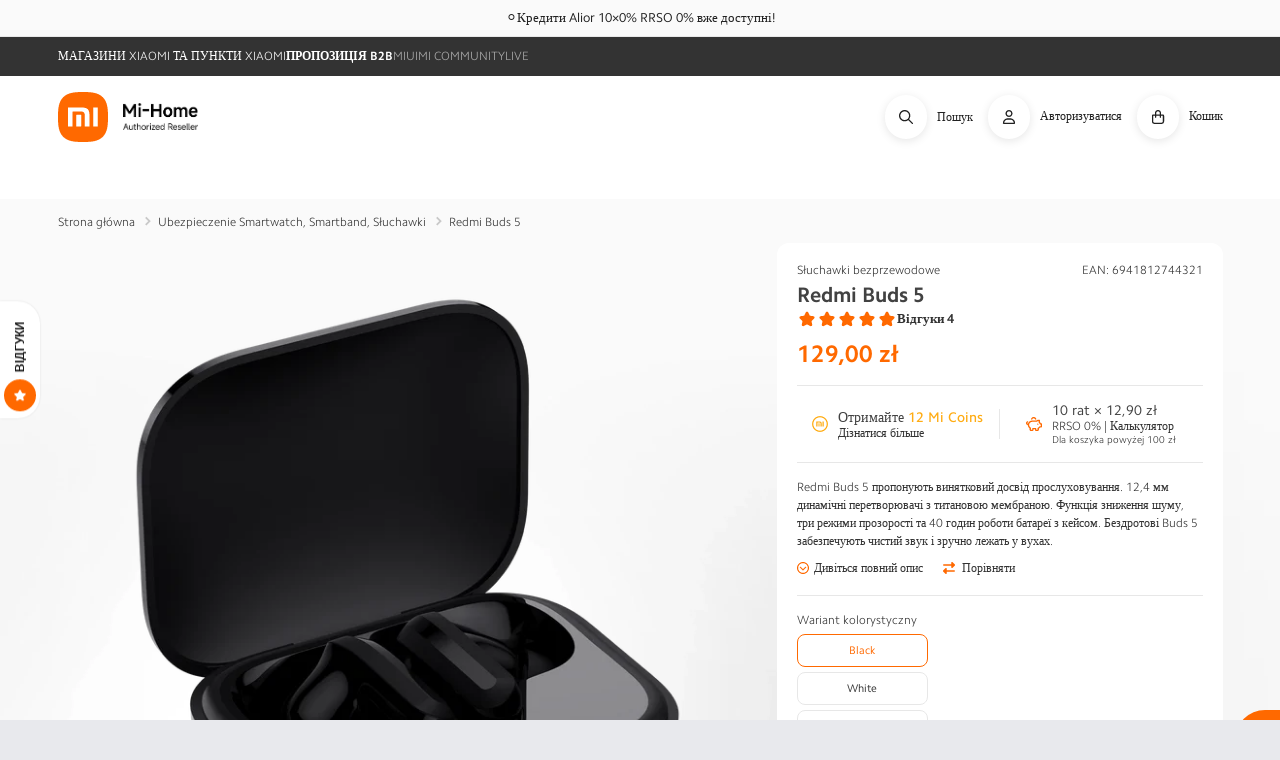

--- FILE ---
content_type: text/html; charset=utf-8
request_url: https://mi-home.pl/uk/variants/47560030290268/?section_id=pickup-availability
body_size: 816
content:
<div id="shopify-section-pickup-availability" class="shopify-section">
<pickup-availability-preview class="pickup-availability-preview"><svg class="icon icon-tick" aria-hidden="true" focusable="false" xmlns="http://www.w3.org/2000/svg" fill="none" viewBox="0 0 20 20">
  <path fill="#108043" stroke="#fff" d="M16.136 6.979h0l.003-.004a1.499 1.499 0 00-2.275-1.954l-5.945 6.777-1.858-1.859A1.499 1.499 0 103.94 12.06l2.999 3s0 0 0 0c.289.29.675.44 1.1.439h.019a1.5 1.5 0 001.08-.522l6.998-7.998z"/>
</svg>
<div class="pickup-availability-info"><p class="caption-large">Забрати можна в <span class="color-foreground">Xiaomi Punkt Mogilno - MAX ELEKTRO</span></p>
        <p class="caption">Зазвичай готовий протягом 24 годин</p>
        <button id="ShowPickupAvailabilityDrawer" class="pickup-availability-button link link--text underlined-link" aria-haspopup="dialog">Уточнюйте наявність в інших магазинах
</button></div>
  </pickup-availability-preview>

  <pickup-availability-drawer class="gradient" tabindex="-1" role="dialog" aria-modal="true" aria-labelledby="PickupAvailabilityHeading">
    <div class="pickup-availability-header">
      <h2 class="h3 pickup-availability-drawer-title" id="PickupAvailabilityHeading"> Redmi Buds 5 </h2>
      <button class="pickup-availability-drawer-button" type="button" aria-label="Закрити"><svg xmlns="http://www.w3.org/2000/svg" aria-hidden="true" focusable="false" role="presentation" class="icon icon-close" fill="none" viewBox="0 0 18 17">
  <path d="M.865 15.978a.5.5 0 00.707.707l7.433-7.431 7.579 7.282a.501.501 0 00.846-.37.5.5 0 00-.153-.351L9.712 8.546l7.417-7.416a.5.5 0 10-.707-.708L8.991 7.853 1.413.573a.5.5 0 10-.693.72l7.563 7.268-7.418 7.417z" fill="currentColor">
</svg>
</button>
    </div><p class="pickup-availability-variant">Wariant kolorystyczny:&nbsp;<span>Black</span></p><ul class="pickup-availability-list list-unstyled" role="list" data-store-availability-drawer-content><li class="pickup-availability-list__item">
          <h3 class="h4">Xiaomi Punkt Mogilno - MAX ELEKTRO</h3>
          <p class="pickup-availability-preview caption-large"><svg class="icon icon-tick" aria-hidden="true" focusable="false" xmlns="http://www.w3.org/2000/svg" fill="none" viewBox="0 0 20 20">
  <path fill="#108043" stroke="#fff" d="M16.136 6.979h0l.003-.004a1.499 1.499 0 00-2.275-1.954l-5.945 6.777-1.858-1.859A1.499 1.499 0 103.94 12.06l2.999 3s0 0 0 0c.289.29.675.44 1.1.439h.019a1.5 1.5 0 001.08-.522l6.998-7.998z"/>
</svg>
 Можливий самовивіз, зазвичай готовий протягом 24 годин
</p><address class="pickup-availability-address">
            <p>Padniewska 1<br>88-300 Mogilno<br>Польща</p>
<p>+48666857969</p></address>
        </li><li class="pickup-availability-list__item">
          <h3 class="h4">Xiaomi Punkt Mrągowo - CELL-KOM</h3>
          <p class="pickup-availability-preview caption-large"><svg class="icon icon-tick" aria-hidden="true" focusable="false" xmlns="http://www.w3.org/2000/svg" fill="none" viewBox="0 0 20 20">
  <path fill="#108043" stroke="#fff" d="M16.136 6.979h0l.003-.004a1.499 1.499 0 00-2.275-1.954l-5.945 6.777-1.858-1.859A1.499 1.499 0 103.94 12.06l2.999 3s0 0 0 0c.289.29.675.44 1.1.439h.019a1.5 1.5 0 001.08-.522l6.998-7.998z"/>
</svg>
 Можливий самовивіз, зазвичай готовий протягом 24 годин
</p><address class="pickup-availability-address">
            <p>plac Kajki 10<br>11-700 Mrągowo<br>Польща</p>
<p>+48604744740</p></address>
        </li><li class="pickup-availability-list__item">
          <h3 class="h4">Xiaomi Punkt Płock - KOMTEL II</h3>
          <p class="pickup-availability-preview caption-large"><svg class="icon icon-tick" aria-hidden="true" focusable="false" xmlns="http://www.w3.org/2000/svg" fill="none" viewBox="0 0 20 20">
  <path fill="#108043" stroke="#fff" d="M16.136 6.979h0l.003-.004a1.499 1.499 0 00-2.275-1.954l-5.945 6.777-1.858-1.859A1.499 1.499 0 103.94 12.06l2.999 3s0 0 0 0c.289.29.675.44 1.1.439h.019a1.5 1.5 0 001.08-.522l6.998-7.998z"/>
</svg>
 Можливий самовивіз, зазвичай готовий протягом 24 годин
</p><address class="pickup-availability-address">
            <p>Królewiecka 25/2<br>09-402 Płock<br>Польща</p>
<p>+48242664466</p></address>
        </li><li class="pickup-availability-list__item">
          <h3 class="h4">Xiaomi Punkt Warszawa - GR14</h3>
          <p class="pickup-availability-preview caption-large"><svg class="icon icon-tick" aria-hidden="true" focusable="false" xmlns="http://www.w3.org/2000/svg" fill="none" viewBox="0 0 20 20">
  <path fill="#108043" stroke="#fff" d="M16.136 6.979h0l.003-.004a1.499 1.499 0 00-2.275-1.954l-5.945 6.777-1.858-1.859A1.499 1.499 0 103.94 12.06l2.999 3s0 0 0 0c.289.29.675.44 1.1.439h.019a1.5 1.5 0 001.08-.522l6.998-7.998z"/>
</svg>
 Можливий самовивіз, зазвичай готовий протягом 24 годин
</p><address class="pickup-availability-address">
            <p>Grochowska 14b<br>04-217 Warszawa<br>Польща</p>
<p>+48795769719</p></address>
        </li><li class="pickup-availability-list__item">
          <h3 class="h4">Xiaomi Punkt Żary - TOMMIX GSM (Kaufland)</h3>
          <p class="pickup-availability-preview caption-large"><svg class="icon icon-tick" aria-hidden="true" focusable="false" xmlns="http://www.w3.org/2000/svg" fill="none" viewBox="0 0 20 20">
  <path fill="#108043" stroke="#fff" d="M16.136 6.979h0l.003-.004a1.499 1.499 0 00-2.275-1.954l-5.945 6.777-1.858-1.859A1.499 1.499 0 103.94 12.06l2.999 3s0 0 0 0c.289.29.675.44 1.1.439h.019a1.5 1.5 0 001.08-.522l6.998-7.998z"/>
</svg>
 Можливий самовивіз, зазвичай готовий протягом 24 годин
</p><address class="pickup-availability-address">
            <p>Przeładunkowa 2<br>68-200 Żary<br>Польща</p>
<p>+48579662777</p></address>
        </li></ul>
  </pickup-availability-drawer></div>

--- FILE ---
content_type: text/html; charset=utf-8
request_url: https://mi-home.pl/apps/reviews/products?url=https:/mi-home.pl/uk/products/redmi-buds-5
body_size: 2643
content:
 [ { "@context": "http://schema.org",  "@type": "ProductGroup",  "@id": "https://mi-home.pl/products/redmi-buds-5#product_sp_schemaplus", "mainEntityOfPage": { "@type": "WebPage", "@id": "https://mi-home.pl/products/redmi-buds-5#webpage_sp_schemaplus", "sdDatePublished": "2026-01-21T18:17+0100", "sdPublisher": { "@context": "http://schema.org", "@type": "Organization", "@id": "https://schemaplus.io", "name": "SchemaPlus App" } }, "additionalProperty": [    { "@type": "PropertyValue", "name" : "Tags", "value": [  "bestsellers-resort",  "exclude_ceneo",  "Omnibus: Compliant",  "Słuchawki bezprzewodowe"  ] }   ,{"@type": "PropertyValue", "name" : "Wariant kolorystyczny", "value": [  "Black",  "White",  "Sky Blue"  ] }   ],     "brand": { "@type": "Brand", "name": "Redmi",  "url": "https://mi-home.pl/uk/collections/vendors?q=Redmi"  },  "category":"Słuchawki bezprzewodowe", "color": "", "depth":"", "height":"", "itemCondition":"http://schema.org/NewCondition", "logo":"", "manufacturer":"", "material": "", "model":"",  "hasVariant": [         { "@type" : "Product",  "name" : "Black",   "sku": "XIA-EK-001194",   "gtin13": "6941812744321", "mpn": "",   "image": "https://mi-home.pl/cdn/shop/products/14183_Redmi_Buds_5_Black-1.png?v=1705933703&width=600",     "description": "\n\n\n\nRedmi Buds 5\nTwój rytm\n\n\n\n\n\nAktywna redukcja szumów do 46 dB.Odłącz się od świata i wczuj się w swój rytm\nDzięki redukcji hałasu do 46 dB Redmi Buds 5 skutecznie tłumią hałas o niskiej częstotliwości, taki jak w kabinie samolotu czy w metrze. Załóż je i ciesz się swoją prywatną przestrzenią.\n\n\n\n\n\n3 tryby redukcji hałasów\nGłęboka, zrównoważona i lekka redukcja szumów. Wygodnie wybieraj spośród trzech trybów, ciesz się każdym momentem przy perfekcyjnie dobranej ścieżce muzycznej.\n\n\n\n\n\nNawet 10 godzin słuchania\nDo 10 godzin muzyki bez konieczności ładowania. W przypadku korzystania z etui ładującego żywotność baterii wydłuża się do 40 godzin, dzięki czemu słuchawki mogą działać tak długo, jak tego potrzebujesz. Szybkie ładowanie słuchawek pozwala na 2 godziny odsłuchu po krótkim, zaledwie 5-minutowym ładowaniu!\n\n\n\n\n\nSzybkie parowanie Google Pair\nOtwórz etui, aby wywołać wyskakujące okienko parowania na smartfonie. Dotknij, aby się połączyć.\nRedmi Buds 5 umożliwiają szybkie i łatwe parowanie Bluetooth z urządzeniami z systemem Android. Możesz nawet sprawdzić miejsce, w którym ostatnio się znajdowały.\n\n\n\n\n\nTrzy tryby transparentności.Usłysz świat wokół siebie\nZachowaj pełną świadomość tego, co dzieje się wokół Ciebie podczas słuchania muzyki.\nSkorzystaj z 3 trybów wygłuszenia otoczenia przy jednoczesnym zachowaniu pełnego bezpieczeństwa.\n\n\n\n\n\nBalans audio\nZ łatwością dostosuj brzmienie dzięki czterem ustawieniom Equalizera.\n\n\n\n\n\nWygodna personalizacja słuchawek\nPobierz aplikację Xiaomi Earbuds, aby dopasować ustawienia redukcji szumów i sterowania dotykowego.\nMasz wszystko pod kontrolą - reguluj ustawienia, aby uzyskać optymalny dźwięk. Już nigdy nie zapomnisz o aktualizacjach, z którymi dźwięk będzie zawsze świeży!\n\n\n\n\n\nKontrola dotykowa\nUstawienia gestów i wykrywanie douszne są dostępne w aplikacji Xiaomi Earbuds.\n\n\n\n\n\nKlasyczna konstrukcja zapewniająca idealne dopasowanie\nPonadczasowy design z nowym akcentem. Słuchawki zostały zoptymalizowane przy użyciu modelowania danych tysięcy modeli kanałów usznych. Dzięki temu Redmi Buds 5 łączą stabilne dopasowanie z komfortem.\nDzięki rozkładowi masy wewnętrznej i zewnętrznej w proporcji 65:35 Redmi Buds 5 zostały zoptymalizowane tak, aby zapewnić lepsze dopasowanie do ucha i zagwarantować stabilny balans.\n\n\n\n",  "offers": { "@type": "Offer", "url": "https://mi-home.pl/uk/products/redmi-buds-5?variant=47560030290268", "@id": "47560030290268",  "inventoryLevel": { "@type": "QuantitativeValue", "value": "2" },    "availability": "http://schema.org/InStock",     "price" : 129.0, "priceSpecification": [ { "@type": "UnitPriceSpecification", "price": 129.0, "priceCurrency": "PLN" }  ],      "priceCurrency": "PLN", "description": "PLN-12900-129,00 zł-129,00 zł-129,00", "priceValidUntil": "2030-12-21",    "shippingDetails": [  { "@type": "OfferShippingDetails", "shippingRate": { "@type": "MonetaryAmount",  "value": 0,    "currency": "PLN" }, "shippingDestination": { "@type": "DefinedRegion", "addressCountry": [  ] }, "deliveryTime": { "@type": "ShippingDeliveryTime", "handlingTime": { "@type": "QuantitativeValue", "minValue": "0", "maxValue": "1", "unitCode": "DAY" }, "transitTime": { "@type": "QuantitativeValue", "minValue": "0", "maxValue": "1", "unitCode": "DAY" } }  }  ],   "hasMerchantReturnPolicy": [  { "@type": "MerchantReturnPolicy", "name": "Default", "applicableCountry": [  "PL"  ], "returnPolicyCategory": "https://schema.org/MerchantReturnFiniteReturnWindow"  ,"merchantReturnDays": 14, "returnMethod": "https://schema.org/ReturnByMail", "returnFees": "https://schema.org/ReturnShippingFees", "refundType": ""  ,"returnShippingFeesAmount": { "@type": "MonetaryAmount", "value": null, "minValue": null, "maxValue": null, "currency": "PLN" }   }  ],  "itemCondition":"http://schema.org/NewCondition",  "brand": { "@type": "Brand", "name": "Redmi",  "url": "https://mi-home.pl/uk/collections/vendors?q=Redmi"  },  "seller": { "@type": "Organization", "name": "Mi-Home.pl", "@id": "https://mi-home.pl#organization_sp_schemaplus" } }   },      { "@type" : "Product",  "name" : "White",   "sku": "XIA-EK-001198",   "gtin13": "6941812744338", "mpn": "",   "image": "https://mi-home.pl/cdn/shop/products/14194_Redmi_Buds_5_White-1.png?v=1705933703&width=600",     "description": "\n\n\n\nRedmi Buds 5\nTwój rytm\n\n\n\n\n\nAktywna redukcja szumów do 46 dB.Odłącz się od świata i wczuj się w swój rytm\nDzięki redukcji hałasu do 46 dB Redmi Buds 5 skutecznie tłumią hałas o niskiej częstotliwości, taki jak w kabinie samolotu czy w metrze. Załóż je i ciesz się swoją prywatną przestrzenią.\n\n\n\n\n\n3 tryby redukcji hałasów\nGłęboka, zrównoważona i lekka redukcja szumów. Wygodnie wybieraj spośród trzech trybów, ciesz się każdym momentem przy perfekcyjnie dobranej ścieżce muzycznej.\n\n\n\n\n\nNawet 10 godzin słuchania\nDo 10 godzin muzyki bez konieczności ładowania. W przypadku korzystania z etui ładującego żywotność baterii wydłuża się do 40 godzin, dzięki czemu słuchawki mogą działać tak długo, jak tego potrzebujesz. Szybkie ładowanie słuchawek pozwala na 2 godziny odsłuchu po krótkim, zaledwie 5-minutowym ładowaniu!\n\n\n\n\n\nSzybkie parowanie Google Pair\nOtwórz etui, aby wywołać wyskakujące okienko parowania na smartfonie. Dotknij, aby się połączyć.\nRedmi Buds 5 umożliwiają szybkie i łatwe parowanie Bluetooth z urządzeniami z systemem Android. Możesz nawet sprawdzić miejsce, w którym ostatnio się znajdowały.\n\n\n\n\n\nTrzy tryby transparentności.Usłysz świat wokół siebie\nZachowaj pełną świadomość tego, co dzieje się wokół Ciebie podczas słuchania muzyki.\nSkorzystaj z 3 trybów wygłuszenia otoczenia przy jednoczesnym zachowaniu pełnego bezpieczeństwa.\n\n\n\n\n\nBalans audio\nZ łatwością dostosuj brzmienie dzięki czterem ustawieniom Equalizera.\n\n\n\n\n\nWygodna personalizacja słuchawek\nPobierz aplikację Xiaomi Earbuds, aby dopasować ustawienia redukcji szumów i sterowania dotykowego.\nMasz wszystko pod kontrolą - reguluj ustawienia, aby uzyskać optymalny dźwięk. Już nigdy nie zapomnisz o aktualizacjach, z którymi dźwięk będzie zawsze świeży!\n\n\n\n\n\nKontrola dotykowa\nUstawienia gestów i wykrywanie douszne są dostępne w aplikacji Xiaomi Earbuds.\n\n\n\n\n\nKlasyczna konstrukcja zapewniająca idealne dopasowanie\nPonadczasowy design z nowym akcentem. Słuchawki zostały zoptymalizowane przy użyciu modelowania danych tysięcy modeli kanałów usznych. Dzięki temu Redmi Buds 5 łączą stabilne dopasowanie z komfortem.\nDzięki rozkładowi masy wewnętrznej i zewnętrznej w proporcji 65:35 Redmi Buds 5 zostały zoptymalizowane tak, aby zapewnić lepsze dopasowanie do ucha i zagwarantować stabilny balans.\n\n\n\n",  "offers": { "@type": "Offer", "url": "https://mi-home.pl/uk/products/redmi-buds-5?variant=47560030519644", "@id": "47560030519644",  "inventoryLevel": { "@type": "QuantitativeValue", "value": "1" },    "availability": "http://schema.org/InStock",     "price" : 129.0, "priceSpecification": [ { "@type": "UnitPriceSpecification", "price": 129.0, "priceCurrency": "PLN" }  ],      "priceCurrency": "PLN", "description": "PLN-12900-129,00 zł-129,00 zł-129,00", "priceValidUntil": "2030-12-21",    "shippingDetails": [  { "@type": "OfferShippingDetails", "shippingRate": { "@type": "MonetaryAmount",  "value": 0,    "currency": "PLN" }, "shippingDestination": { "@type": "DefinedRegion", "addressCountry": [  ] }, "deliveryTime": { "@type": "ShippingDeliveryTime", "handlingTime": { "@type": "QuantitativeValue", "minValue": "0", "maxValue": "1", "unitCode": "DAY" }, "transitTime": { "@type": "QuantitativeValue", "minValue": "0", "maxValue": "1", "unitCode": "DAY" } }  }  ],   "hasMerchantReturnPolicy": [  { "@type": "MerchantReturnPolicy", "name": "Default", "applicableCountry": [  "PL"  ], "returnPolicyCategory": "https://schema.org/MerchantReturnFiniteReturnWindow"  ,"merchantReturnDays": 14, "returnMethod": "https://schema.org/ReturnByMail", "returnFees": "https://schema.org/ReturnShippingFees", "refundType": ""  ,"returnShippingFeesAmount": { "@type": "MonetaryAmount", "value": null, "minValue": null, "maxValue": null, "currency": "PLN" }   }  ],  "itemCondition":"http://schema.org/NewCondition",  "brand": { "@type": "Brand", "name": "Redmi",  "url": "https://mi-home.pl/uk/collections/vendors?q=Redmi"  },  "seller": { "@type": "Organization", "name": "Mi-Home.pl", "@id": "https://mi-home.pl#organization_sp_schemaplus" } }   },      { "@type" : "Product",  "name" : "Sky Blue",   "sku": "XIA-EK-001196",   "gtin13": "6941812744369", "mpn": "",   "image": "https://mi-home.pl/cdn/shop/products/14201_Redmi_Buds_5_Blue-1_25281_2529.png?v=1705933703&width=600",     "description": "\n\n\n\nRedmi Buds 5\nTwój rytm\n\n\n\n\n\nAktywna redukcja szumów do 46 dB.Odłącz się od świata i wczuj się w swój rytm\nDzięki redukcji hałasu do 46 dB Redmi Buds 5 skutecznie tłumią hałas o niskiej częstotliwości, taki jak w kabinie samolotu czy w metrze. Załóż je i ciesz się swoją prywatną przestrzenią.\n\n\n\n\n\n3 tryby redukcji hałasów\nGłęboka, zrównoważona i lekka redukcja szumów. Wygodnie wybieraj spośród trzech trybów, ciesz się każdym momentem przy perfekcyjnie dobranej ścieżce muzycznej.\n\n\n\n\n\nNawet 10 godzin słuchania\nDo 10 godzin muzyki bez konieczności ładowania. W przypadku korzystania z etui ładującego żywotność baterii wydłuża się do 40 godzin, dzięki czemu słuchawki mogą działać tak długo, jak tego potrzebujesz. Szybkie ładowanie słuchawek pozwala na 2 godziny odsłuchu po krótkim, zaledwie 5-minutowym ładowaniu!\n\n\n\n\n\nSzybkie parowanie Google Pair\nOtwórz etui, aby wywołać wyskakujące okienko parowania na smartfonie. Dotknij, aby się połączyć.\nRedmi Buds 5 umożliwiają szybkie i łatwe parowanie Bluetooth z urządzeniami z systemem Android. Możesz nawet sprawdzić miejsce, w którym ostatnio się znajdowały.\n\n\n\n\n\nTrzy tryby transparentności.Usłysz świat wokół siebie\nZachowaj pełną świadomość tego, co dzieje się wokół Ciebie podczas słuchania muzyki.\nSkorzystaj z 3 trybów wygłuszenia otoczenia przy jednoczesnym zachowaniu pełnego bezpieczeństwa.\n\n\n\n\n\nBalans audio\nZ łatwością dostosuj brzmienie dzięki czterem ustawieniom Equalizera.\n\n\n\n\n\nWygodna personalizacja słuchawek\nPobierz aplikację Xiaomi Earbuds, aby dopasować ustawienia redukcji szumów i sterowania dotykowego.\nMasz wszystko pod kontrolą - reguluj ustawienia, aby uzyskać optymalny dźwięk. Już nigdy nie zapomnisz o aktualizacjach, z którymi dźwięk będzie zawsze świeży!\n\n\n\n\n\nKontrola dotykowa\nUstawienia gestów i wykrywanie douszne są dostępne w aplikacji Xiaomi Earbuds.\n\n\n\n\n\nKlasyczna konstrukcja zapewniająca idealne dopasowanie\nPonadczasowy design z nowym akcentem. Słuchawki zostały zoptymalizowane przy użyciu modelowania danych tysięcy modeli kanałów usznych. Dzięki temu Redmi Buds 5 łączą stabilne dopasowanie z komfortem.\nDzięki rozkładowi masy wewnętrznej i zewnętrznej w proporcji 65:35 Redmi Buds 5 zostały zoptymalizowane tak, aby zapewnić lepsze dopasowanie do ucha i zagwarantować stabilny balans.\n\n\n\n",  "offers": { "@type": "Offer", "url": "https://mi-home.pl/uk/products/redmi-buds-5?variant=47560030880092", "@id": "47560030880092",  "inventoryLevel": { "@type": "QuantitativeValue", "value": "1" },    "availability": "http://schema.org/InStock",     "price" : 129.0, "priceSpecification": [ { "@type": "UnitPriceSpecification", "price": 129.0, "priceCurrency": "PLN" }  ],      "priceCurrency": "PLN", "description": "PLN-12900-129,00 zł-129,00 zł-129,00", "priceValidUntil": "2030-12-21",    "shippingDetails": [  { "@type": "OfferShippingDetails", "shippingRate": { "@type": "MonetaryAmount",  "value": 0,    "currency": "PLN" }, "shippingDestination": { "@type": "DefinedRegion", "addressCountry": [  ] }, "deliveryTime": { "@type": "ShippingDeliveryTime", "handlingTime": { "@type": "QuantitativeValue", "minValue": "0", "maxValue": "1", "unitCode": "DAY" }, "transitTime": { "@type": "QuantitativeValue", "minValue": "0", "maxValue": "1", "unitCode": "DAY" } }  }  ],   "hasMerchantReturnPolicy": [  { "@type": "MerchantReturnPolicy", "name": "Default", "applicableCountry": [  "PL"  ], "returnPolicyCategory": "https://schema.org/MerchantReturnFiniteReturnWindow"  ,"merchantReturnDays": 14, "returnMethod": "https://schema.org/ReturnByMail", "returnFees": "https://schema.org/ReturnShippingFees", "refundType": ""  ,"returnShippingFeesAmount": { "@type": "MonetaryAmount", "value": null, "minValue": null, "maxValue": null, "currency": "PLN" }   }  ],  "itemCondition":"http://schema.org/NewCondition",  "brand": { "@type": "Brand", "name": "Redmi",  "url": "https://mi-home.pl/uk/collections/vendors?q=Redmi"  },  "seller": { "@type": "Organization", "name": "Mi-Home.pl", "@id": "https://mi-home.pl#organization_sp_schemaplus" } }   }    ],   "productGroupID":"8715112579420",  "productionDate":"", "purchaseDate":"", "releaseDate":"",  "review": "",   "sku": null,   "mpn": null,  "weight": { "@type": "QuantitativeValue", "unitCode": "LBR", "value": "" }, "width":"",    "description": "\n\n\n\nRedmi Buds 5\nTwój rytm\n\n\n\n\n\nAktywna redukcja szumów do 46 dB.Odłącz się od świata i wczuj się w swój rytm\nDzięki redukcji hałasu do 46 dB Redmi Buds 5 skutecznie tłumią hałas o niskiej częstotliwości, taki jak w kabinie samolotu czy w metrze. Załóż je i ciesz się swoją prywatną przestrzenią.\n\n\n\n\n\n3 tryby redukcji hałasów\nGłęboka, zrównoważona i lekka redukcja szumów. Wygodnie wybieraj spośród trzech trybów, ciesz się każdym momentem przy perfekcyjnie dobranej ścieżce muzycznej.\n\n\n\n\n\nNawet 10 godzin słuchania\nDo 10 godzin muzyki bez konieczności ładowania. W przypadku korzystania z etui ładującego żywotność baterii wydłuża się do 40 godzin, dzięki czemu słuchawki mogą działać tak długo, jak tego potrzebujesz. Szybkie ładowanie słuchawek pozwala na 2 godziny odsłuchu po krótkim, zaledwie 5-minutowym ładowaniu!\n\n\n\n\n\nSzybkie parowanie Google Pair\nOtwórz etui, aby wywołać wyskakujące okienko parowania na smartfonie. Dotknij, aby się połączyć.\nRedmi Buds 5 umożliwiają szybkie i łatwe parowanie Bluetooth z urządzeniami z systemem Android. Możesz nawet sprawdzić miejsce, w którym ostatnio się znajdowały.\n\n\n\n\n\nTrzy tryby transparentności.Usłysz świat wokół siebie\nZachowaj pełną świadomość tego, co dzieje się wokół Ciebie podczas słuchania muzyki.\nSkorzystaj z 3 trybów wygłuszenia otoczenia przy jednoczesnym zachowaniu pełnego bezpieczeństwa.\n\n\n\n\n\nBalans audio\nZ łatwością dostosuj brzmienie dzięki czterem ustawieniom Equalizera.\n\n\n\n\n\nWygodna personalizacja słuchawek\nPobierz aplikację Xiaomi Earbuds, aby dopasować ustawienia redukcji szumów i sterowania dotykowego.\nMasz wszystko pod kontrolą - reguluj ustawienia, aby uzyskać optymalny dźwięk. Już nigdy nie zapomnisz o aktualizacjach, z którymi dźwięk będzie zawsze świeży!\n\n\n\n\n\nKontrola dotykowa\nUstawienia gestów i wykrywanie douszne są dostępne w aplikacji Xiaomi Earbuds.\n\n\n\n\n\nKlasyczna konstrukcja zapewniająca idealne dopasowanie\nPonadczasowy design z nowym akcentem. Słuchawki zostały zoptymalizowane przy użyciu modelowania danych tysięcy modeli kanałów usznych. Dzięki temu Redmi Buds 5 łączą stabilne dopasowanie z komfortem.\nDzięki rozkładowi masy wewnętrznej i zewnętrznej w proporcji 65:35 Redmi Buds 5 zostały zoptymalizowane tak, aby zapewnić lepsze dopasowanie do ucha i zagwarantować stabilny balans.\n\n\n\n",  "image": [      "https:\/\/mi-home.pl\/cdn\/shop\/products\/14183_Redmi_Buds_5_Black-1.png?v=1705933703\u0026width=600"    ,"https:\/\/mi-home.pl\/cdn\/shop\/products\/14186_Redmi_Buds_5_Black-3.png?v=1705933703\u0026width=600"    ,"https:\/\/mi-home.pl\/cdn\/shop\/products\/14187_Redmi_Buds_5_Black-4.png?v=1705933703\u0026width=600"    ,"https:\/\/mi-home.pl\/cdn\/shop\/products\/14194_Redmi_Buds_5_White-1.png?v=1705933703\u0026width=600"    ,"https:\/\/mi-home.pl\/cdn\/shop\/products\/14197_Redmi_Buds_5_White-3.png?v=1705933703\u0026width=600"    ,"https:\/\/mi-home.pl\/cdn\/shop\/products\/14198_Redmi_Buds_5_White-4.png?v=1705933703\u0026width=600"    ,"https:\/\/mi-home.pl\/cdn\/shop\/products\/14199_Redmi_Buds_5_White-5.png?v=1705933703\u0026width=600"    ,"https:\/\/mi-home.pl\/cdn\/shop\/products\/14201_Redmi_Buds_5_Blue-1_25281_2529.png?v=1705933703\u0026width=600"    ,"https:\/\/mi-home.pl\/cdn\/shop\/products\/14204_Redmi_Buds_5_Blue-6_25281_2529.png?v=1705933703\u0026width=600"    ,"https:\/\/mi-home.pl\/cdn\/shop\/products\/14205_Redmi_Buds_5_Blue-5_25281_2529.png?v=1705933703\u0026width=600"    ,"https:\/\/mi-home.pl\/cdn\/shop\/products\/14206_Redmi_Buds_5_Blue-4_25281_2529.png?v=1705933703\u0026width=600"      ,"https:\/\/mi-home.pl\/cdn\/shop\/products\/14183_Redmi_Buds_5_Black-1.png?v=1705933703\u0026width=600"    ], "name": "Redmi Buds 5", "url": "https://mi-home.pl/uk/products/redmi-buds-5" }      ,{ "@context": "http://schema.org", "@type": "BreadcrumbList", "name": "Mi-Home.pl Breadcrumbs Schema by SchemaPlus", "itemListElement": [  { "@type": "ListItem", "position": 1, "item": { "@id": "https://mi-home.pl/collections", "name": "Products" } }, { "@type": "ListItem", "position": 2, "item": { "@id": "https://mi-home.pl/collections/lp-027-xiaomi-fan-festival-2024-ekosystem", "name": "[lp-027-xiaomi-fan-festival-2025] Ekosystem" } },  { "@type": "ListItem", "position": 3, "item": { "@id": "https://mi-home.pl/products/redmi-buds-5#breadcrumb_sp_schemaplus", "name": "Redmi Buds 5" } } ] }  ]

--- FILE ---
content_type: text/css
request_url: https://mi-home.pl/cdn/shop/t/6/assets/section-footer.css?v=40402042343200671811760689165
body_size: 1364
content:
@keyframes appear-down{0%{opacity:0;margin-top:-1rem}100%{opacity:1;margin-top:0}}@keyframes animateLocalization{0%{opacity:0;transform:translateY(0)}100%{opacity:1;transform:translateY(-1rem)}}.footer h3{color:#333}.footer:not(.color-background-1){border-top:none}.footer .disclosure__link{padding:.95rem 3.5rem .95rem 2rem;color:rgba(var(--color-foreground),.75)}.footer .disclosure__link:hover{color:rgb(var(--color-foreground))}.footer .disclosure__link--active{text-decoration:underline}.footer__content-top{display:block}.footer__content-bottom{padding-top:3rem}.footer__content-bottom:only-child{border-top:0}.footer__content-bottom-wrapper{display:flex;width:100%}.footer__localization{display:flex;flex-direction:row;justify-content:center;align-content:center;flex-wrap:wrap;padding:1rem 1rem 0}.footer__localization:empty{display:none}.footer__localization:empty+.footer__column--info{align-items:center}.footer__localization h2{margin:1rem 1rem .5rem;color:rgba(var(--color-foreground),.75)}.footer__column{width:100%;align-items:flex-end}.footer__column--info{display:flex;flex-direction:column;justify-content:center;align-items:center;padding-left:2rem;padding-right:2rem;border-top:1px solid #e0e0e0}.footer-block:only-child:last-child{text-align:center;max-width:76rem;margin:0 auto}.footer-block:empty{display:none}.footer-block--newsletter{display:flex;flex-wrap:wrap;justify-content:center;align-items:flex-end;margin-top:3rem}.footer-block--newsletter:only-child{margin-top:0}.footer-block--newsletter>*{flex:1 1 100%}.footer-block--newsletter:empty{display:none}.footer-block__heading{margin-top:0}.footer__list-social:empty{display:none}.footer__list-social.list-social:only-child{justify-content:center}.footer-block__newsletter{margin-top:2rem;text-align:center}.footer-block__newsletter+.footer__list-social{margin-top:3rem}.newsletter-form__field-wrapper{max-width:42rem}.localization-form{display:flex;flex-direction:column;flex:auto 1 0;padding:1rem;margin:0 auto}.localization-form:only-child{display:inline-flex;flex-wrap:wrap;flex:initial;padding:1rem 0}.localization-form:only-child .button{margin:1rem 1rem .5rem;flex-grow:1}.localization-form:only-child .localization-form__select{margin:1rem 1rem .5rem;flex-grow:1}.localization-form .button{padding:1rem}.localization-form__currency{display:inline-block}.localization-form__select{border-radius:var(--inputs-radius-outset);position:relative;margin-bottom:1.5rem;padding-left:1rem;text-align:left;min-height:calc(4rem + var(--inputs-border-width) * 2);min-width:calc(7rem + var(--inputs-border-width) * 2)}.localization-form__select .icon-caret{position:absolute;content:"";height:.6rem;right:calc(var(--inputs-border-width) + 1.5rem);top:calc(50% - .2rem)}.disclosure__button.localization-form__select{padding:calc(2rem + var(--inputs-border-width));background:rgb(var(--color-background))}noscript .localization-form__select{padding-left:0rem}noscript .localization-selector.link{padding-top:1.5rem;padding-left:1.5rem}.localization-selector.link{text-decoration:none;appearance:none;-webkit-appearance:none;-moz-appearance:none;color:rgb(var(--color-foreground));width:100%;padding-right:4rem;padding-bottom:1.5rem}.disclosure .localization-form__select{padding-top:1.5rem}.localization-selector option{color:#000}.localization-selector+.disclosure__list-wrapper{margin-left:1rem;opacity:1;animation:animateLocalization var(--duration-default) ease}.footer__copyright{text-align:center;margin-top:1.5rem}.footer-block__details-content{margin-bottom:4rem}.footer-block__details-content .list-menu__item--link{color:rgba(var(--color-foreground),.75)}.footer-block__details-content .list-menu__item--active{transition:text-decoration-thickness var(--duration-short) ease;color:rgb(var(--color-foreground))}.footer-block__details-content .placeholder-svg{max-width:20rem}.copyright__content a{color:currentColor;text-decoration:none}.footer-block-image>img{height:auto}@media screen and (max-width:749px){.footer .grid{margin-left:0}}@media screen and (max-width:749px){.footer .grid{display:block}.footer-block.grid__item{padding:0;margin:4rem 0;width:100%}.footer-block.grid__item:first-child{margin-top:0}.footer__content-top{padding-bottom:3rem;padding-left:1.5rem;padding-right:1.5rem}.footer__content-bottom{flex-wrap:wrap;padding-top:0;padding-left:0;padding-right:0;row-gap:1.5rem}.footer__content-bottom-wrapper{flex-wrap:wrap;row-gap:1.5rem}.footer__localization:empty+.footer__column{padding-top:1.5rem}.footer-block.footer-block--menu:only-child{text-align:left}.footer__list-social.list-social{justify-content:center}.localization-form .button{word-break:break-all}.footer-block-image{text-align:center}}@media screen and (min-width:750px){.footer__content-top .grid{row-gap:6rem;margin-bottom:0;margin-left:-3rem}.footer__content-top .grid__item{padding-left:3rem}.footer__column--info{padding-left:0;padding-right:0;align-items:flex-end}.footer-block{display:block;margin-top:0}.footer-block:only-child li{display:inline}.footer-block--newsletter{flex-wrap:nowrap;justify-content:space-between}.footer-block__newsletter:not(:only-child){text-align:left}.footer-block__newsletter:not(:only-child) .footer__newsletter{justify-content:flex-start;margin:0}.footer-block__newsletter:not(:only-child) .newsletter-form__message--success{left:auto}.footer-block__newsletter+.footer__list-social{margin-top:0}.footer__localization{padding:.4rem 0;justify-content:flex-start}.footer__localization h2{margin:1rem 0 0}.localization-form{padding:1rem 2rem 1rem 0}.localization-form:first-of-type{padding-left:0}.localization-form:only-child{justify-content:start;width:auto;margin:0 1rem 0 0}.localization-form:only-child .button{margin:1rem 0}.localization-form:only-child .localization-form__select{margin:1rem 0}noscript .localization-form__select{min-width:20rem}.footer__payment{margin-top:1.5rem}.footer__copyright{text-align:right}.footer-block__details-content{margin-bottom:0}.footer-block__details-content>p{padding:0}.footer-block__details-content>li{padding:0}.footer-block__details-content>li:not(:last-child){margin-right:1.5rem}.footer-block__details-content .list-menu__item--link{display:inline-block;font-size:1.2rem}.footer-block__details-content .list-menu__item--link:hover{color:rgb(var(--color-foreground));text-decoration:underline;text-underline-offset:.3rem}.footer-block__details-content .list-menu__item--active:hover{text-decoration-thickness:.2rem}.footer-block__details-content p{font-size:1.2rem}.footer-block__details-content:first-child .list-menu__item--link{padding-top:0}.copyright__content a:hover{color:rgb(var(--color-foreground));text-decoration:underline;text-underline-offset:.3rem}}@media screen and (max-width:989px){noscript .localization-form:only-child{width:100%}.footer__localization noscript{width:100%}.footer-block__details-content .list-menu__item--link{padding-top:1rem;padding-bottom:0rem}}.footer svg{width:13px;height:13px}.footer-block__details-content.rte ul{list-style:none;padding:0}.footer-block__details-content.rte a{color:#333333}.footer-block__details-content.rte a:hover{text-decoration:underline}.footer-block__details-content.rte ul a:hover{color:inherit}.newsletter-form{align-items:flex-start}.newsletter-form .field__label{font-size:10px!important;top:calc(var(--inputs-height)/ 4)!important;color:#333333}.field:after,.field:hover.field:after{box-shadow:0 0 0 1px #e0e0e0}.field__input:focus{box-shadow:none}.newsletter-form__field-wrapper .newsletter-form__button{border-radius:8px;width:32px;height:32px;right:2px;top:2px}.newsletter-form__field-wrapper .newsletter-form__button svg{fill:#333333}.newsletter-form__field-wrapper .newsletter-form__button:not(:focus-visible):not(.focused):hover{background-color:#424242!important}.newsletter-form__field-wrapper .newsletter-form__button:not(:focus-visible):not(.focused):hover svg{fill:#fff}.footer .terms-wrapper{margin-top:5px}.footer .terms-wrapper label>p{color:#333333;font-size:1rem;margin-bottom:0}.footer .terms-wrapper label>p>a{color:#333333}.footer .terms-wrapper input[type=checkbox]{min-width:14px;height:14px}.social-icons{display:flex;align-items:center;gap:10px;margin-top:15px}.social-icons svg{fill:#424242}.contact-info svg,.social-icons a:hover svg{fill:#ff6900}.contact-info .link{color:#333333!important;font-size:inherit;text-decoration:none;line-height:1.2}.contact-info .link:hover{text-decoration:underline}.contact-info .line{display:flex;align-items:center;flex-wrap:wrap}.contact-info .line svg{margin-top:1px}.contact-info .phone{color:#ff6900;white-space:nowrap}.contact-info .icon-mail,.contact-info .icon-phone{margin-right:10px}.contact-info .interval{margin-bottom:15px}.contact-info .policy-disclaimer{margin-top:15px;margin-bottom:0;font-size:10px;color:#333333}.contact-info .policy-disclaimer a{color:#333333}.contact-info .divider,.contact-info .mobile-title{display:none}@media screen and (max-width:749px){.mobile-flex{display:flex}.contact-info .icon-mail,.contact-info .icon-phone,.contact-info .interval{display:none}.contact-info .divider,.contact-info .mobile-title{display:inline}.contact-info .divider{margin:0 5px}}@media screen and (min-width:750px){.contact-info .phone{font-size:21px}}.footer .footer__payment{width:100%}.footer .cart-methods{margin:1rem 0;display:flex;justify-content:space-between;align-items:center;gap:5px}.footer .cart-methods img{display:block;-webkit-filter:grayscale(1) opacity(.4);filter:grayscale(1) opacity(.4);transition:all .3s ease-in-out}.footer .cart-methods img{max-height:24px}.footer .cart-methods img:hover{opacity:1;-webkit-filter:grayscale(0);filter:grayscale(0)}@media screen and (max-width:1024px){.footer .cart-methods{flex-wrap:wrap;justify-content:center;column-gap:30px;row-gap:15px}}.footer-block__details-content li{line-height:1.25;margin-bottom:5px}@media screen and (max-width:749px){.footer__content-top{padding-inline:2rem}.footer-block__details-content ul{display:flex;flex-flow:row wrap;gap:5px 10px}.footer-block__details-content li{width:calc(50% - 5px);margin-bottom:0}.footer-block.grid__item{margin:2rem 0}.footer-block__details-content{margin-bottom:2rem}}footer .form__message.ui-message{font-size:1rem;border-radius:var(--inputs-radius);padding:5px 10px;margin:1rem 0;border:0}footer .form__message.ui-message span{margin-left:.5rem}#ContactFooter-success{color:var(--ui-message-success-color);background-color:var(--ui-message-success-background)}#ContactFooter-error{color:var(--ui-message-error-color);background-color:var(--ui-message-error-background)}

--- FILE ---
content_type: text/javascript; charset=utf-8
request_url: https://mi-home.pl/uk/products/redmi-buds-5.js
body_size: 2159
content:
{"id":8715112579420,"title":" Redmi Buds 5 ","handle":"redmi-buds-5","description":"\u003cstyle\u003e\u003c!--\n\/* ===============\n    Xiaomi style\n=============== *\/\n\n.xiaomi-description {\n    max-width: 1160px;\n    width: 90%;\n    margin: 0 auto;\n    color: #191919;\n    font-size: 16px;\n    line-height: 1.5;\n    padding-top: 5%;\n}\n\n.xiaomi-description h1,\n.xiaomi-description h2,\n.xiaomi-description h3 {\n    font-weight: bold;\n    color: #191919;\n}\n\n.xiaomi-description p {\n    color: #191919;\n}\n\n.xiaomi-section {\n    margin-bottom: 10%;\n    text-align: center;\n}\n\n.xiaomi-section .text-wrapper {\n    margin-bottom: 5%;\n}\n\n.xiaomi-section img {\n    border-radius: 10px;\n    max-width: 100%;\n}\n\n.xiaomi-section .image-wrapper--two {\n    overflow: hidden;\n}\n\n.xiaomi-section .image-wrapper--two img {\n    width: calc(50% - 10px);\n    margin: 0 5px;\n    float: left;\n}\n\n.xiaomi-section.section-float {\n    display: flex;\n    flex-wrap: wrap;\n    align-items: center;\n    justify-content: space-between;\n    text-align: left;\n}\n\n.xiaomi-section.section-float.--reverse {\n    flex-direction: row-reverse;\n}\n\n.xiaomi-section.section-float \u003e * {\n    flex: 0 0 50%;\n    width: 50%;\n}\n\n.xiaomi-section.section-float .text-wrapper {\n    padding-right: 5%;\n}\n\n.xiaomi-section.section-float.--reverse .text-wrapper {\n    padding-right: 0;\n    padding-left: 5%;\n}\n\n@media (max-width: 767.98px) {\n    .xiaomi-section.section-float \u003e * {\n        flex: 0 0 100%;\n        width: 100%;\n        text-align: center;\n    }\n\n    .xiaomi-section.section-float .text-wrapper,\n    .xiaomi-section.section-float.--reverse .text-wrapper {\n        padding-right: 0;\n        padding-left: 0;\n    }\n\n    .xiaomi-section .image-wrapper--two img {\n        width: 100%;\n        margin: 0 0 20px;\n    }\n}\n--\u003e\u003c\/style\u003e\n\u003cdiv class=\"xiaomi-description\"\u003e\n\u003csection class=\"xiaomi-section section-02\"\u003e\n\u003cdiv class=\"text-wrapper\"\u003e\n\u003ch2\u003eRedmi Buds 5\u003c\/h2\u003e\n\u003ch3\u003eTwój rytm\u003c\/h3\u003e\n\u003c\/div\u003e\n\u003cdiv class=\"image-wrapper image-wrapper--one\"\u003e\u003cimg src=\"https:\/\/media.mi-home.pl\/products\/redmi-buds-5\/buds-5-1.JPG\" alt=\"\"\u003e\u003c\/div\u003e\n\u003c\/section\u003e\n\u003csection class=\"xiaomi-section section-02\"\u003e\n\u003cdiv class=\"text-wrapper\"\u003e\n\u003ch3\u003eAktywna redukcja szumów do 46 dB.\u003cbr\u003eOdłącz się od świata i wczuj się w swój rytm\u003c\/h3\u003e\n\u003cp\u003eDzięki redukcji hałasu do 46 dB Redmi Buds 5 skutecznie tłumią hałas o niskiej częstotliwości, taki jak w kabinie samolotu czy w metrze. Załóż je i ciesz się swoją prywatną przestrzenią.\u003c\/p\u003e\n\u003c\/div\u003e\n\u003cdiv class=\"image-wrapper image-wrapper--one\"\u003e\u003cimg src=\"https:\/\/media.mi-home.pl\/products\/redmi-buds-5\/buds-5-2.JPG\" alt=\"\"\u003e\u003c\/div\u003e\n\u003c\/section\u003e\n\u003csection class=\"xiaomi-section section-02\"\u003e\n\u003cdiv class=\"text-wrapper\"\u003e\n\u003ch3\u003e3 tryby redukcji hałasów\u003c\/h3\u003e\n\u003cp\u003eGłęboka, zrównoważona i lekka redukcja szumów. Wygodnie wybieraj spośród trzech trybów, ciesz się każdym momentem przy perfekcyjnie dobranej ścieżce muzycznej.\u003c\/p\u003e\n\u003c\/div\u003e\n\u003cdiv class=\"image-wrapper image-wrapper--one\"\u003e\u003cimg src=\"https:\/\/media.mi-home.pl\/products\/redmi-buds-5\/buds-5-3.JPG\" alt=\"\"\u003e\u003c\/div\u003e\n\u003c\/section\u003e\n\u003csection class=\"xiaomi-section section-04 section-float --reverse\"\u003e\n\u003cdiv class=\"text-wrapper\"\u003e\n\u003ch3\u003eNawet 10 godzin słuchania\u003c\/h3\u003e\n\u003cp\u003eDo 10 godzin muzyki bez konieczności ładowania. W przypadku korzystania z etui ładującego żywotność baterii wydłuża się do 40 godzin, dzięki czemu słuchawki mogą działać tak długo, jak tego potrzebujesz. Szybkie ładowanie słuchawek pozwala na 2 godziny odsłuchu po krótkim, zaledwie 5-minutowym ładowaniu!\u003c\/p\u003e\n\u003c\/div\u003e\n\u003cdiv class=\"image-wrapper\"\u003e\u003cimg src=\"https:\/\/media.mi-home.pl\/products\/redmi-buds-5\/buds-5-7.jpg\" alt=\"\"\u003e\u003c\/div\u003e\n\u003c\/section\u003e\n\u003csection class=\"xiaomi-section section-03 section-float\"\u003e\n\u003cdiv class=\"text-wrapper\"\u003e\n\u003ch3\u003eSzybkie parowanie Google Pair\u003c\/h3\u003e\n\u003cp\u003eOtwórz etui, aby wywołać wyskakujące okienko parowania na smartfonie. Dotknij, aby się połączyć.\u003c\/p\u003e\n\u003cp\u003eRedmi Buds 5 umożliwiają szybkie i łatwe parowanie Bluetooth z urządzeniami z systemem Android. Możesz nawet sprawdzić miejsce, w którym ostatnio się znajdowały.\u003c\/p\u003e\n\u003c\/div\u003e\n\u003cdiv class=\"image-wrapper\"\u003e\u003cimg src=\"https:\/\/media.mi-home.pl\/products\/redmi-buds-5\/buds-5-8.JPG\" alt=\"\"\u003e\u003c\/div\u003e\n\u003c\/section\u003e\n\u003csection class=\"xiaomi-section section-02\"\u003e\n\u003cdiv class=\"text-wrapper\"\u003e\n\u003ch3\u003eTrzy tryby transparentności.\u003cbr\u003eUsłysz świat wokół siebie\u003c\/h3\u003e\n\u003cp\u003e\u003cspan data-mce-fragment=\"1\"\u003eZachowaj pełną świadomość\u003c\/span\u003e tego, co dzieje się wokół Ciebie podczas słuchania muzyki.\u003c\/p\u003e\n\u003cp\u003eSkorzystaj z 3 trybów wygłuszenia otoczenia przy jednoczesnym zachowaniu pełnego bezpieczeństwa.\u003c\/p\u003e\n\u003c\/div\u003e\n\u003cdiv class=\"image-wrapper image-wrapper--one\"\u003e\u003cimg src=\"https:\/\/media.mi-home.pl\/products\/redmi-buds-5\/buds-5-4.JPG\" alt=\"\"\u003e\u003c\/div\u003e\n\u003c\/section\u003e\n\u003csection class=\"xiaomi-section section-02\"\u003e\n\u003cdiv class=\"text-wrapper\"\u003e\n\u003ch3\u003eBalans audio\u003c\/h3\u003e\n\u003cp\u003eZ łatwością dostosuj brzmienie dzięki czterem ustawieniom Equalizera.\u003c\/p\u003e\n\u003c\/div\u003e\n\u003cdiv class=\"image-wrapper image-wrapper--one\"\u003e\u003cimg src=\"https:\/\/media.mi-home.pl\/products\/redmi-buds-5\/buds-5-5.JPG\" alt=\"\"\u003e\u003c\/div\u003e\n\u003c\/section\u003e\n\u003csection class=\"xiaomi-section section-04 section-float --reverse\"\u003e\n\u003cdiv class=\"text-wrapper\"\u003e\n\u003ch3\u003eWygodna personalizacja słuchawek\u003c\/h3\u003e\n\u003cp\u003ePobierz aplikację Xiaomi Earbuds, aby dopasować ustawienia redukcji szumów i sterowania dotykowego.\u003c\/p\u003e\n\u003cp\u003eMasz wszystko pod kontrolą - reguluj ustawienia, aby uzyskać optymalny dźwięk. Już nigdy nie zapomnisz o aktualizacjach, z którymi dźwięk będzie zawsze świeży!\u003c\/p\u003e\n\u003c\/div\u003e\n\u003cdiv class=\"image-wrapper\"\u003e\u003cimg src=\"https:\/\/media.mi-home.pl\/products\/redmi-buds-5\/buds-5-9.JPG\" alt=\"\"\u003e\u003c\/div\u003e\n\u003c\/section\u003e\n\u003csection class=\"xiaomi-section section-03 section-float\"\u003e\n\u003cdiv class=\"text-wrapper\"\u003e\n\u003ch3\u003eKontrola dotykowa\u003c\/h3\u003e\n\u003cp\u003eUstawienia gestów i wykrywanie douszne są dostępne w aplikacji Xiaomi Earbuds.\u003c\/p\u003e\n\u003c\/div\u003e\n\u003cdiv class=\"image-wrapper\"\u003e\u003cimg src=\"https:\/\/media.mi-home.pl\/products\/redmi-buds-5\/buds-5-10.JPG\" alt=\"\"\u003e\u003c\/div\u003e\n\u003c\/section\u003e\n\u003csection class=\"xiaomi-section section-04 section-float --reverse\"\u003e\n\u003cdiv class=\"text-wrapper\"\u003e\n\u003ch3\u003eKlasyczna konstrukcja zapewniająca idealne dopasowanie\u003c\/h3\u003e\n\u003cp\u003ePonadczasowy design z nowym akcentem. Słuchawki zostały zoptymalizowane przy użyciu modelowania danych tysięcy modeli kanałów usznych. Dzięki temu Redmi Buds 5 łączą stabilne dopasowanie z komfortem.\u003c\/p\u003e\n\u003cp\u003eDzięki rozkładowi masy wewnętrznej i zewnętrznej w proporcji 65:35 Redmi Buds 5 zostały zoptymalizowane tak, aby \u003cspan data-mce-fragment=\"1\"\u003ezapewnić lepsze dopasowanie\u003c\/span\u003e do ucha i zagwarantować stabilny balans.\u003c\/p\u003e\n\u003c\/div\u003e\n\u003cdiv class=\"image-wrapper\"\u003e\u003cimg src=\"https:\/\/media.mi-home.pl\/products\/redmi-buds-5\/buds-5-6.JPG\" alt=\"\"\u003e\u003c\/div\u003e\n\u003c\/section\u003e\n\u003c\/div\u003e","published_at":"2024-01-23T09:46:55+01:00","created_at":"2024-01-19T14:54:28+01:00","vendor":"Redmi","type":"Słuchawki bezprzewodowe","tags":["bestsellers-resort","exclude_ceneo","Omnibus: Compliant","Słuchawki bezprzewodowe"],"price":12900,"price_min":12900,"price_max":12900,"available":true,"price_varies":false,"compare_at_price":null,"compare_at_price_min":0,"compare_at_price_max":0,"compare_at_price_varies":false,"variants":[{"id":47560030290268,"title":"Black","option1":"Black","option2":null,"option3":null,"sku":"XIA-EK-001194","requires_shipping":true,"taxable":true,"featured_image":{"id":52376248648028,"product_id":8715112579420,"position":1,"created_at":"2024-01-22T15:28:23+01:00","updated_at":"2024-01-22T15:28:23+01:00","alt":"Redmi Buds 5","width":1600,"height":1600,"src":"https:\/\/cdn.shopify.com\/s\/files\/1\/0687\/0463\/3147\/products\/14183_Redmi_Buds_5_Black-1.png?v=1705933703","variant_ids":[47560030290268]},"available":true,"name":" Redmi Buds 5  - Black","public_title":"Black","options":["Black"],"price":12900,"weight":100,"compare_at_price":null,"inventory_management":"shopify","barcode":"6941812744321","featured_media":{"alt":"Redmi Buds 5","id":45009629184348,"position":1,"preview_image":{"aspect_ratio":1.0,"height":1600,"width":1600,"src":"https:\/\/cdn.shopify.com\/s\/files\/1\/0687\/0463\/3147\/products\/14183_Redmi_Buds_5_Black-1.png?v=1705933703"}},"quantity_rule":{"min":1,"max":null,"increment":1},"quantity_price_breaks":[],"requires_selling_plan":false,"selling_plan_allocations":[]},{"id":47560030519644,"title":"White","option1":"White","option2":null,"option3":null,"sku":"XIA-EK-001198","requires_shipping":true,"taxable":true,"featured_image":{"id":52376248746332,"product_id":8715112579420,"position":4,"created_at":"2024-01-22T15:28:23+01:00","updated_at":"2024-01-22T15:28:23+01:00","alt":"Redmi Buds 5","width":1600,"height":1600,"src":"https:\/\/cdn.shopify.com\/s\/files\/1\/0687\/0463\/3147\/products\/14194_Redmi_Buds_5_White-1.png?v=1705933703","variant_ids":[47560030519644]},"available":true,"name":" Redmi Buds 5  - White","public_title":"White","options":["White"],"price":12900,"weight":100,"compare_at_price":null,"inventory_management":"shopify","barcode":"6941812744338","featured_media":{"alt":"Redmi Buds 5","id":45009629282652,"position":4,"preview_image":{"aspect_ratio":1.0,"height":1600,"width":1600,"src":"https:\/\/cdn.shopify.com\/s\/files\/1\/0687\/0463\/3147\/products\/14194_Redmi_Buds_5_White-1.png?v=1705933703"}},"quantity_rule":{"min":1,"max":null,"increment":1},"quantity_price_breaks":[],"requires_selling_plan":false,"selling_plan_allocations":[]},{"id":47560030880092,"title":"Sky Blue","option1":"Sky Blue","option2":null,"option3":null,"sku":"XIA-EK-001196","requires_shipping":true,"taxable":true,"featured_image":{"id":52376248877404,"product_id":8715112579420,"position":8,"created_at":"2024-01-22T15:28:23+01:00","updated_at":"2024-01-22T15:28:23+01:00","alt":"Redmi Buds 5","width":1600,"height":1600,"src":"https:\/\/cdn.shopify.com\/s\/files\/1\/0687\/0463\/3147\/products\/14201_Redmi_Buds_5_Blue-1_25281_2529.png?v=1705933703","variant_ids":[47560030880092]},"available":true,"name":" Redmi Buds 5  - Sky Blue","public_title":"Sky Blue","options":["Sky Blue"],"price":12900,"weight":100,"compare_at_price":null,"inventory_management":"shopify","barcode":"6941812744369","featured_media":{"alt":"Redmi Buds 5","id":45009629413724,"position":8,"preview_image":{"aspect_ratio":1.0,"height":1600,"width":1600,"src":"https:\/\/cdn.shopify.com\/s\/files\/1\/0687\/0463\/3147\/products\/14201_Redmi_Buds_5_Blue-1_25281_2529.png?v=1705933703"}},"quantity_rule":{"min":1,"max":null,"increment":1},"quantity_price_breaks":[],"requires_selling_plan":false,"selling_plan_allocations":[]}],"images":["\/\/cdn.shopify.com\/s\/files\/1\/0687\/0463\/3147\/products\/14183_Redmi_Buds_5_Black-1.png?v=1705933703","\/\/cdn.shopify.com\/s\/files\/1\/0687\/0463\/3147\/products\/14186_Redmi_Buds_5_Black-3.png?v=1705933703","\/\/cdn.shopify.com\/s\/files\/1\/0687\/0463\/3147\/products\/14187_Redmi_Buds_5_Black-4.png?v=1705933703","\/\/cdn.shopify.com\/s\/files\/1\/0687\/0463\/3147\/products\/14194_Redmi_Buds_5_White-1.png?v=1705933703","\/\/cdn.shopify.com\/s\/files\/1\/0687\/0463\/3147\/products\/14197_Redmi_Buds_5_White-3.png?v=1705933703","\/\/cdn.shopify.com\/s\/files\/1\/0687\/0463\/3147\/products\/14198_Redmi_Buds_5_White-4.png?v=1705933703","\/\/cdn.shopify.com\/s\/files\/1\/0687\/0463\/3147\/products\/14199_Redmi_Buds_5_White-5.png?v=1705933703","\/\/cdn.shopify.com\/s\/files\/1\/0687\/0463\/3147\/products\/14201_Redmi_Buds_5_Blue-1_25281_2529.png?v=1705933703","\/\/cdn.shopify.com\/s\/files\/1\/0687\/0463\/3147\/products\/14204_Redmi_Buds_5_Blue-6_25281_2529.png?v=1705933703","\/\/cdn.shopify.com\/s\/files\/1\/0687\/0463\/3147\/products\/14205_Redmi_Buds_5_Blue-5_25281_2529.png?v=1705933703","\/\/cdn.shopify.com\/s\/files\/1\/0687\/0463\/3147\/products\/14206_Redmi_Buds_5_Blue-4_25281_2529.png?v=1705933703"],"featured_image":"\/\/cdn.shopify.com\/s\/files\/1\/0687\/0463\/3147\/products\/14183_Redmi_Buds_5_Black-1.png?v=1705933703","options":[{"name":"Wariant kolorystyczny","position":1,"values":["Black","White","Sky Blue"]}],"url":"\/uk\/products\/redmi-buds-5","media":[{"alt":"Redmi Buds 5","id":45009629184348,"position":1,"preview_image":{"aspect_ratio":1.0,"height":1600,"width":1600,"src":"https:\/\/cdn.shopify.com\/s\/files\/1\/0687\/0463\/3147\/products\/14183_Redmi_Buds_5_Black-1.png?v=1705933703"},"aspect_ratio":1.0,"height":1600,"media_type":"image","src":"https:\/\/cdn.shopify.com\/s\/files\/1\/0687\/0463\/3147\/products\/14183_Redmi_Buds_5_Black-1.png?v=1705933703","width":1600},{"alt":"Redmi Buds 5","id":45009629217116,"position":2,"preview_image":{"aspect_ratio":1.0,"height":1600,"width":1600,"src":"https:\/\/cdn.shopify.com\/s\/files\/1\/0687\/0463\/3147\/products\/14186_Redmi_Buds_5_Black-3.png?v=1705933703"},"aspect_ratio":1.0,"height":1600,"media_type":"image","src":"https:\/\/cdn.shopify.com\/s\/files\/1\/0687\/0463\/3147\/products\/14186_Redmi_Buds_5_Black-3.png?v=1705933703","width":1600},{"alt":"Redmi Buds 5","id":45009629249884,"position":3,"preview_image":{"aspect_ratio":1.0,"height":1600,"width":1600,"src":"https:\/\/cdn.shopify.com\/s\/files\/1\/0687\/0463\/3147\/products\/14187_Redmi_Buds_5_Black-4.png?v=1705933703"},"aspect_ratio":1.0,"height":1600,"media_type":"image","src":"https:\/\/cdn.shopify.com\/s\/files\/1\/0687\/0463\/3147\/products\/14187_Redmi_Buds_5_Black-4.png?v=1705933703","width":1600},{"alt":"Redmi Buds 5","id":45009629282652,"position":4,"preview_image":{"aspect_ratio":1.0,"height":1600,"width":1600,"src":"https:\/\/cdn.shopify.com\/s\/files\/1\/0687\/0463\/3147\/products\/14194_Redmi_Buds_5_White-1.png?v=1705933703"},"aspect_ratio":1.0,"height":1600,"media_type":"image","src":"https:\/\/cdn.shopify.com\/s\/files\/1\/0687\/0463\/3147\/products\/14194_Redmi_Buds_5_White-1.png?v=1705933703","width":1600},{"alt":"Redmi Buds 5","id":45009629315420,"position":5,"preview_image":{"aspect_ratio":1.0,"height":1600,"width":1600,"src":"https:\/\/cdn.shopify.com\/s\/files\/1\/0687\/0463\/3147\/products\/14197_Redmi_Buds_5_White-3.png?v=1705933703"},"aspect_ratio":1.0,"height":1600,"media_type":"image","src":"https:\/\/cdn.shopify.com\/s\/files\/1\/0687\/0463\/3147\/products\/14197_Redmi_Buds_5_White-3.png?v=1705933703","width":1600},{"alt":"Redmi Buds 5","id":45009629348188,"position":6,"preview_image":{"aspect_ratio":1.0,"height":1600,"width":1600,"src":"https:\/\/cdn.shopify.com\/s\/files\/1\/0687\/0463\/3147\/products\/14198_Redmi_Buds_5_White-4.png?v=1705933703"},"aspect_ratio":1.0,"height":1600,"media_type":"image","src":"https:\/\/cdn.shopify.com\/s\/files\/1\/0687\/0463\/3147\/products\/14198_Redmi_Buds_5_White-4.png?v=1705933703","width":1600},{"alt":"Redmi Buds 5","id":45009629380956,"position":7,"preview_image":{"aspect_ratio":1.0,"height":1600,"width":1600,"src":"https:\/\/cdn.shopify.com\/s\/files\/1\/0687\/0463\/3147\/products\/14199_Redmi_Buds_5_White-5.png?v=1705933703"},"aspect_ratio":1.0,"height":1600,"media_type":"image","src":"https:\/\/cdn.shopify.com\/s\/files\/1\/0687\/0463\/3147\/products\/14199_Redmi_Buds_5_White-5.png?v=1705933703","width":1600},{"alt":"Redmi Buds 5","id":45009629413724,"position":8,"preview_image":{"aspect_ratio":1.0,"height":1600,"width":1600,"src":"https:\/\/cdn.shopify.com\/s\/files\/1\/0687\/0463\/3147\/products\/14201_Redmi_Buds_5_Blue-1_25281_2529.png?v=1705933703"},"aspect_ratio":1.0,"height":1600,"media_type":"image","src":"https:\/\/cdn.shopify.com\/s\/files\/1\/0687\/0463\/3147\/products\/14201_Redmi_Buds_5_Blue-1_25281_2529.png?v=1705933703","width":1600},{"alt":"Redmi Buds 5","id":45009629446492,"position":9,"preview_image":{"aspect_ratio":1.0,"height":1600,"width":1600,"src":"https:\/\/cdn.shopify.com\/s\/files\/1\/0687\/0463\/3147\/products\/14204_Redmi_Buds_5_Blue-6_25281_2529.png?v=1705933703"},"aspect_ratio":1.0,"height":1600,"media_type":"image","src":"https:\/\/cdn.shopify.com\/s\/files\/1\/0687\/0463\/3147\/products\/14204_Redmi_Buds_5_Blue-6_25281_2529.png?v=1705933703","width":1600},{"alt":"Redmi Buds 5","id":45009629479260,"position":10,"preview_image":{"aspect_ratio":1.0,"height":1600,"width":1600,"src":"https:\/\/cdn.shopify.com\/s\/files\/1\/0687\/0463\/3147\/products\/14205_Redmi_Buds_5_Blue-5_25281_2529.png?v=1705933703"},"aspect_ratio":1.0,"height":1600,"media_type":"image","src":"https:\/\/cdn.shopify.com\/s\/files\/1\/0687\/0463\/3147\/products\/14205_Redmi_Buds_5_Blue-5_25281_2529.png?v=1705933703","width":1600},{"alt":"Redmi Buds 5","id":45009629512028,"position":11,"preview_image":{"aspect_ratio":1.0,"height":1600,"width":1600,"src":"https:\/\/cdn.shopify.com\/s\/files\/1\/0687\/0463\/3147\/products\/14206_Redmi_Buds_5_Blue-4_25281_2529.png?v=1705933703"},"aspect_ratio":1.0,"height":1600,"media_type":"image","src":"https:\/\/cdn.shopify.com\/s\/files\/1\/0687\/0463\/3147\/products\/14206_Redmi_Buds_5_Blue-4_25281_2529.png?v=1705933703","width":1600}],"requires_selling_plan":false,"selling_plan_groups":[]}

--- FILE ---
content_type: text/javascript; charset=utf-8
request_url: https://mi-home.pl/products/redmi-buds-5.js
body_size: 2659
content:
{"id":8715112579420,"title":"Redmi Buds 5","handle":"redmi-buds-5","description":"\u003cstyle\u003e\u003c!--\n\/* ===============\n    Xiaomi style\n=============== *\/\n\n.xiaomi-description {\n    max-width: 1160px;\n    width: 90%;\n    margin: 0 auto;\n    color: #191919;\n    font-size: 16px;\n    line-height: 1.5;\n    padding-top: 5%;\n}\n\n.xiaomi-description h1,\n.xiaomi-description h2,\n.xiaomi-description h3 {\n    font-weight: bold;\n    color: #191919;\n}\n\n.xiaomi-description p {\n    color: #191919;\n}\n\n.xiaomi-section {\n    margin-bottom: 10%;\n    text-align: center;\n}\n\n.xiaomi-section .text-wrapper {\n    margin-bottom: 5%;\n}\n\n.xiaomi-section img {\n    border-radius: 10px;\n    max-width: 100%;\n}\n\n.xiaomi-section .image-wrapper--two {\n    overflow: hidden;\n}\n\n.xiaomi-section .image-wrapper--two img {\n    width: calc(50% - 10px);\n    margin: 0 5px;\n    float: left;\n}\n\n.xiaomi-section.section-float {\n    display: flex;\n    flex-wrap: wrap;\n    align-items: center;\n    justify-content: space-between;\n    text-align: left;\n}\n\n.xiaomi-section.section-float.--reverse {\n    flex-direction: row-reverse;\n}\n\n.xiaomi-section.section-float \u003e * {\n    flex: 0 0 50%;\n    width: 50%;\n}\n\n.xiaomi-section.section-float .text-wrapper {\n    padding-right: 5%;\n}\n\n.xiaomi-section.section-float.--reverse .text-wrapper {\n    padding-right: 0;\n    padding-left: 5%;\n}\n\n@media (max-width: 767.98px) {\n    .xiaomi-section.section-float \u003e * {\n        flex: 0 0 100%;\n        width: 100%;\n        text-align: center;\n    }\n\n    .xiaomi-section.section-float .text-wrapper,\n    .xiaomi-section.section-float.--reverse .text-wrapper {\n        padding-right: 0;\n        padding-left: 0;\n    }\n\n    .xiaomi-section .image-wrapper--two img {\n        width: 100%;\n        margin: 0 0 20px;\n    }\n}\n--\u003e\u003c\/style\u003e\n\u003cdiv class=\"xiaomi-description\"\u003e\n\u003csection class=\"xiaomi-section section-02\"\u003e\n\u003cdiv class=\"text-wrapper\"\u003e\n\u003ch2\u003eRedmi Buds 5\u003c\/h2\u003e\n\u003ch3\u003eTwój rytm\u003c\/h3\u003e\n\u003c\/div\u003e\n\u003cdiv class=\"image-wrapper image-wrapper--one\"\u003e\u003cimg src=\"https:\/\/media.mi-home.pl\/products\/redmi-buds-5\/buds-5-1.JPG\" alt=\"\"\u003e\u003c\/div\u003e\n\u003c\/section\u003e\n\u003csection class=\"xiaomi-section section-02\"\u003e\n\u003cdiv class=\"text-wrapper\"\u003e\n\u003ch3\u003eAktywna redukcja szumów do 46 dB.\u003cbr\u003eOdłącz się od świata i wczuj się w swój rytm\u003c\/h3\u003e\n\u003cp\u003eDzięki redukcji hałasu do 46 dB Redmi Buds 5 skutecznie tłumią hałas o niskiej częstotliwości, taki jak w kabinie samolotu czy w metrze. Załóż je i ciesz się swoją prywatną przestrzenią.\u003c\/p\u003e\n\u003c\/div\u003e\n\u003cdiv class=\"image-wrapper image-wrapper--one\"\u003e\u003cimg src=\"https:\/\/media.mi-home.pl\/products\/redmi-buds-5\/buds-5-2.JPG\" alt=\"\"\u003e\u003c\/div\u003e\n\u003c\/section\u003e\n\u003csection class=\"xiaomi-section section-02\"\u003e\n\u003cdiv class=\"text-wrapper\"\u003e\n\u003ch3\u003e3 tryby redukcji hałasów\u003c\/h3\u003e\n\u003cp\u003eGłęboka, zrównoważona i lekka redukcja szumów. Wygodnie wybieraj spośród trzech trybów, ciesz się każdym momentem przy perfekcyjnie dobranej ścieżce muzycznej.\u003c\/p\u003e\n\u003c\/div\u003e\n\u003cdiv class=\"image-wrapper image-wrapper--one\"\u003e\u003cimg src=\"https:\/\/media.mi-home.pl\/products\/redmi-buds-5\/buds-5-3.JPG\" alt=\"\"\u003e\u003c\/div\u003e\n\u003c\/section\u003e\n\u003csection class=\"xiaomi-section section-04 section-float --reverse\"\u003e\n\u003cdiv class=\"text-wrapper\"\u003e\n\u003ch3\u003eNawet 10 godzin słuchania\u003c\/h3\u003e\n\u003cp\u003eDo 10 godzin muzyki bez konieczności ładowania. W przypadku korzystania z etui ładującego żywotność baterii wydłuża się do 40 godzin, dzięki czemu słuchawki mogą działać tak długo, jak tego potrzebujesz. Szybkie ładowanie słuchawek pozwala na 2 godziny odsłuchu po krótkim, zaledwie 5-minutowym ładowaniu!\u003c\/p\u003e\n\u003c\/div\u003e\n\u003cdiv class=\"image-wrapper\"\u003e\u003cimg src=\"https:\/\/media.mi-home.pl\/products\/redmi-buds-5\/buds-5-7.jpg\" alt=\"\"\u003e\u003c\/div\u003e\n\u003c\/section\u003e\n\u003csection class=\"xiaomi-section section-03 section-float\"\u003e\n\u003cdiv class=\"text-wrapper\"\u003e\n\u003ch3\u003eSzybkie parowanie Google Pair\u003c\/h3\u003e\n\u003cp\u003eOtwórz etui, aby wywołać wyskakujące okienko parowania na smartfonie. Dotknij, aby się połączyć.\u003c\/p\u003e\n\u003cp\u003eRedmi Buds 5 umożliwiają szybkie i łatwe parowanie Bluetooth z urządzeniami z systemem Android. Możesz nawet sprawdzić miejsce, w którym ostatnio się znajdowały.\u003c\/p\u003e\n\u003c\/div\u003e\n\u003cdiv class=\"image-wrapper\"\u003e\u003cimg src=\"https:\/\/media.mi-home.pl\/products\/redmi-buds-5\/buds-5-8.JPG\" alt=\"\"\u003e\u003c\/div\u003e\n\u003c\/section\u003e\n\u003csection class=\"xiaomi-section section-02\"\u003e\n\u003cdiv class=\"text-wrapper\"\u003e\n\u003ch3\u003eTrzy tryby transparentności.\u003cbr\u003eUsłysz świat wokół siebie\u003c\/h3\u003e\n\u003cp\u003e\u003cspan data-mce-fragment=\"1\"\u003eZachowaj pełną świadomość\u003c\/span\u003e tego, co dzieje się wokół Ciebie podczas słuchania muzyki.\u003c\/p\u003e\n\u003cp\u003eSkorzystaj z 3 trybów wygłuszenia otoczenia przy jednoczesnym zachowaniu pełnego bezpieczeństwa.\u003c\/p\u003e\n\u003c\/div\u003e\n\u003cdiv class=\"image-wrapper image-wrapper--one\"\u003e\u003cimg src=\"https:\/\/media.mi-home.pl\/products\/redmi-buds-5\/buds-5-4.JPG\" alt=\"\"\u003e\u003c\/div\u003e\n\u003c\/section\u003e\n\u003csection class=\"xiaomi-section section-02\"\u003e\n\u003cdiv class=\"text-wrapper\"\u003e\n\u003ch3\u003eBalans audio\u003c\/h3\u003e\n\u003cp\u003eZ łatwością dostosuj brzmienie dzięki czterem ustawieniom Equalizera.\u003c\/p\u003e\n\u003c\/div\u003e\n\u003cdiv class=\"image-wrapper image-wrapper--one\"\u003e\u003cimg src=\"https:\/\/media.mi-home.pl\/products\/redmi-buds-5\/buds-5-5.JPG\" alt=\"\"\u003e\u003c\/div\u003e\n\u003c\/section\u003e\n\u003csection class=\"xiaomi-section section-04 section-float --reverse\"\u003e\n\u003cdiv class=\"text-wrapper\"\u003e\n\u003ch3\u003eWygodna personalizacja słuchawek\u003c\/h3\u003e\n\u003cp\u003ePobierz aplikację Xiaomi Earbuds, aby dopasować ustawienia redukcji szumów i sterowania dotykowego.\u003c\/p\u003e\n\u003cp\u003eMasz wszystko pod kontrolą - reguluj ustawienia, aby uzyskać optymalny dźwięk. Już nigdy nie zapomnisz o aktualizacjach, z którymi dźwięk będzie zawsze świeży!\u003c\/p\u003e\n\u003c\/div\u003e\n\u003cdiv class=\"image-wrapper\"\u003e\u003cimg src=\"https:\/\/media.mi-home.pl\/products\/redmi-buds-5\/buds-5-9.JPG\" alt=\"\"\u003e\u003c\/div\u003e\n\u003c\/section\u003e\n\u003csection class=\"xiaomi-section section-03 section-float\"\u003e\n\u003cdiv class=\"text-wrapper\"\u003e\n\u003ch3\u003eKontrola dotykowa\u003c\/h3\u003e\n\u003cp\u003eUstawienia gestów i wykrywanie douszne są dostępne w aplikacji Xiaomi Earbuds.\u003c\/p\u003e\n\u003c\/div\u003e\n\u003cdiv class=\"image-wrapper\"\u003e\u003cimg src=\"https:\/\/media.mi-home.pl\/products\/redmi-buds-5\/buds-5-10.JPG\" alt=\"\"\u003e\u003c\/div\u003e\n\u003c\/section\u003e\n\u003csection class=\"xiaomi-section section-04 section-float --reverse\"\u003e\n\u003cdiv class=\"text-wrapper\"\u003e\n\u003ch3\u003eKlasyczna konstrukcja zapewniająca idealne dopasowanie\u003c\/h3\u003e\n\u003cp\u003ePonadczasowy design z nowym akcentem. Słuchawki zostały zoptymalizowane przy użyciu modelowania danych tysięcy modeli kanałów usznych. Dzięki temu Redmi Buds 5 łączą stabilne dopasowanie z komfortem.\u003c\/p\u003e\n\u003cp\u003eDzięki rozkładowi masy wewnętrznej i zewnętrznej w proporcji 65:35 Redmi Buds 5 zostały zoptymalizowane tak, aby \u003cspan data-mce-fragment=\"1\"\u003ezapewnić lepsze dopasowanie\u003c\/span\u003e do ucha i zagwarantować stabilny balans.\u003c\/p\u003e\n\u003c\/div\u003e\n\u003cdiv class=\"image-wrapper\"\u003e\u003cimg src=\"https:\/\/media.mi-home.pl\/products\/redmi-buds-5\/buds-5-6.JPG\" alt=\"\"\u003e\u003c\/div\u003e\n\u003c\/section\u003e\n\u003c\/div\u003e","published_at":"2024-01-23T09:46:55+01:00","created_at":"2024-01-19T14:54:28+01:00","vendor":"Redmi","type":"Słuchawki bezprzewodowe","tags":["bestsellers-resort","exclude_ceneo","Omnibus: Compliant","Słuchawki bezprzewodowe"],"price":12900,"price_min":12900,"price_max":12900,"available":true,"price_varies":false,"compare_at_price":null,"compare_at_price_min":0,"compare_at_price_max":0,"compare_at_price_varies":false,"variants":[{"id":47560030290268,"title":"Black","option1":"Black","option2":null,"option3":null,"sku":"XIA-EK-001194","requires_shipping":true,"taxable":true,"featured_image":{"id":52376248648028,"product_id":8715112579420,"position":1,"created_at":"2024-01-22T15:28:23+01:00","updated_at":"2024-01-22T15:28:23+01:00","alt":"Redmi Buds 5","width":1600,"height":1600,"src":"https:\/\/cdn.shopify.com\/s\/files\/1\/0687\/0463\/3147\/products\/14183_Redmi_Buds_5_Black-1.png?v=1705933703","variant_ids":[47560030290268]},"available":true,"name":"Redmi Buds 5 - Black","public_title":"Black","options":["Black"],"price":12900,"weight":100,"compare_at_price":null,"inventory_management":"shopify","barcode":"6941812744321","featured_media":{"alt":"Redmi Buds 5","id":45009629184348,"position":1,"preview_image":{"aspect_ratio":1.0,"height":1600,"width":1600,"src":"https:\/\/cdn.shopify.com\/s\/files\/1\/0687\/0463\/3147\/products\/14183_Redmi_Buds_5_Black-1.png?v=1705933703"}},"quantity_rule":{"min":1,"max":null,"increment":1},"quantity_price_breaks":[],"requires_selling_plan":false,"selling_plan_allocations":[]},{"id":47560030519644,"title":"White","option1":"White","option2":null,"option3":null,"sku":"XIA-EK-001198","requires_shipping":true,"taxable":true,"featured_image":{"id":52376248746332,"product_id":8715112579420,"position":4,"created_at":"2024-01-22T15:28:23+01:00","updated_at":"2024-01-22T15:28:23+01:00","alt":"Redmi Buds 5","width":1600,"height":1600,"src":"https:\/\/cdn.shopify.com\/s\/files\/1\/0687\/0463\/3147\/products\/14194_Redmi_Buds_5_White-1.png?v=1705933703","variant_ids":[47560030519644]},"available":true,"name":"Redmi Buds 5 - White","public_title":"White","options":["White"],"price":12900,"weight":100,"compare_at_price":null,"inventory_management":"shopify","barcode":"6941812744338","featured_media":{"alt":"Redmi Buds 5","id":45009629282652,"position":4,"preview_image":{"aspect_ratio":1.0,"height":1600,"width":1600,"src":"https:\/\/cdn.shopify.com\/s\/files\/1\/0687\/0463\/3147\/products\/14194_Redmi_Buds_5_White-1.png?v=1705933703"}},"quantity_rule":{"min":1,"max":null,"increment":1},"quantity_price_breaks":[],"requires_selling_plan":false,"selling_plan_allocations":[]},{"id":47560030880092,"title":"Sky Blue","option1":"Sky Blue","option2":null,"option3":null,"sku":"XIA-EK-001196","requires_shipping":true,"taxable":true,"featured_image":{"id":52376248877404,"product_id":8715112579420,"position":8,"created_at":"2024-01-22T15:28:23+01:00","updated_at":"2024-01-22T15:28:23+01:00","alt":"Redmi Buds 5","width":1600,"height":1600,"src":"https:\/\/cdn.shopify.com\/s\/files\/1\/0687\/0463\/3147\/products\/14201_Redmi_Buds_5_Blue-1_25281_2529.png?v=1705933703","variant_ids":[47560030880092]},"available":true,"name":"Redmi Buds 5 - Sky Blue","public_title":"Sky Blue","options":["Sky Blue"],"price":12900,"weight":100,"compare_at_price":null,"inventory_management":"shopify","barcode":"6941812744369","featured_media":{"alt":"Redmi Buds 5","id":45009629413724,"position":8,"preview_image":{"aspect_ratio":1.0,"height":1600,"width":1600,"src":"https:\/\/cdn.shopify.com\/s\/files\/1\/0687\/0463\/3147\/products\/14201_Redmi_Buds_5_Blue-1_25281_2529.png?v=1705933703"}},"quantity_rule":{"min":1,"max":null,"increment":1},"quantity_price_breaks":[],"requires_selling_plan":false,"selling_plan_allocations":[]}],"images":["\/\/cdn.shopify.com\/s\/files\/1\/0687\/0463\/3147\/products\/14183_Redmi_Buds_5_Black-1.png?v=1705933703","\/\/cdn.shopify.com\/s\/files\/1\/0687\/0463\/3147\/products\/14186_Redmi_Buds_5_Black-3.png?v=1705933703","\/\/cdn.shopify.com\/s\/files\/1\/0687\/0463\/3147\/products\/14187_Redmi_Buds_5_Black-4.png?v=1705933703","\/\/cdn.shopify.com\/s\/files\/1\/0687\/0463\/3147\/products\/14194_Redmi_Buds_5_White-1.png?v=1705933703","\/\/cdn.shopify.com\/s\/files\/1\/0687\/0463\/3147\/products\/14197_Redmi_Buds_5_White-3.png?v=1705933703","\/\/cdn.shopify.com\/s\/files\/1\/0687\/0463\/3147\/products\/14198_Redmi_Buds_5_White-4.png?v=1705933703","\/\/cdn.shopify.com\/s\/files\/1\/0687\/0463\/3147\/products\/14199_Redmi_Buds_5_White-5.png?v=1705933703","\/\/cdn.shopify.com\/s\/files\/1\/0687\/0463\/3147\/products\/14201_Redmi_Buds_5_Blue-1_25281_2529.png?v=1705933703","\/\/cdn.shopify.com\/s\/files\/1\/0687\/0463\/3147\/products\/14204_Redmi_Buds_5_Blue-6_25281_2529.png?v=1705933703","\/\/cdn.shopify.com\/s\/files\/1\/0687\/0463\/3147\/products\/14205_Redmi_Buds_5_Blue-5_25281_2529.png?v=1705933703","\/\/cdn.shopify.com\/s\/files\/1\/0687\/0463\/3147\/products\/14206_Redmi_Buds_5_Blue-4_25281_2529.png?v=1705933703"],"featured_image":"\/\/cdn.shopify.com\/s\/files\/1\/0687\/0463\/3147\/products\/14183_Redmi_Buds_5_Black-1.png?v=1705933703","options":[{"name":"Wariant kolorystyczny","position":1,"values":["Black","White","Sky Blue"]}],"url":"\/products\/redmi-buds-5","media":[{"alt":"Redmi Buds 5","id":45009629184348,"position":1,"preview_image":{"aspect_ratio":1.0,"height":1600,"width":1600,"src":"https:\/\/cdn.shopify.com\/s\/files\/1\/0687\/0463\/3147\/products\/14183_Redmi_Buds_5_Black-1.png?v=1705933703"},"aspect_ratio":1.0,"height":1600,"media_type":"image","src":"https:\/\/cdn.shopify.com\/s\/files\/1\/0687\/0463\/3147\/products\/14183_Redmi_Buds_5_Black-1.png?v=1705933703","width":1600},{"alt":"Redmi Buds 5","id":45009629217116,"position":2,"preview_image":{"aspect_ratio":1.0,"height":1600,"width":1600,"src":"https:\/\/cdn.shopify.com\/s\/files\/1\/0687\/0463\/3147\/products\/14186_Redmi_Buds_5_Black-3.png?v=1705933703"},"aspect_ratio":1.0,"height":1600,"media_type":"image","src":"https:\/\/cdn.shopify.com\/s\/files\/1\/0687\/0463\/3147\/products\/14186_Redmi_Buds_5_Black-3.png?v=1705933703","width":1600},{"alt":"Redmi Buds 5","id":45009629249884,"position":3,"preview_image":{"aspect_ratio":1.0,"height":1600,"width":1600,"src":"https:\/\/cdn.shopify.com\/s\/files\/1\/0687\/0463\/3147\/products\/14187_Redmi_Buds_5_Black-4.png?v=1705933703"},"aspect_ratio":1.0,"height":1600,"media_type":"image","src":"https:\/\/cdn.shopify.com\/s\/files\/1\/0687\/0463\/3147\/products\/14187_Redmi_Buds_5_Black-4.png?v=1705933703","width":1600},{"alt":"Redmi Buds 5","id":45009629282652,"position":4,"preview_image":{"aspect_ratio":1.0,"height":1600,"width":1600,"src":"https:\/\/cdn.shopify.com\/s\/files\/1\/0687\/0463\/3147\/products\/14194_Redmi_Buds_5_White-1.png?v=1705933703"},"aspect_ratio":1.0,"height":1600,"media_type":"image","src":"https:\/\/cdn.shopify.com\/s\/files\/1\/0687\/0463\/3147\/products\/14194_Redmi_Buds_5_White-1.png?v=1705933703","width":1600},{"alt":"Redmi Buds 5","id":45009629315420,"position":5,"preview_image":{"aspect_ratio":1.0,"height":1600,"width":1600,"src":"https:\/\/cdn.shopify.com\/s\/files\/1\/0687\/0463\/3147\/products\/14197_Redmi_Buds_5_White-3.png?v=1705933703"},"aspect_ratio":1.0,"height":1600,"media_type":"image","src":"https:\/\/cdn.shopify.com\/s\/files\/1\/0687\/0463\/3147\/products\/14197_Redmi_Buds_5_White-3.png?v=1705933703","width":1600},{"alt":"Redmi Buds 5","id":45009629348188,"position":6,"preview_image":{"aspect_ratio":1.0,"height":1600,"width":1600,"src":"https:\/\/cdn.shopify.com\/s\/files\/1\/0687\/0463\/3147\/products\/14198_Redmi_Buds_5_White-4.png?v=1705933703"},"aspect_ratio":1.0,"height":1600,"media_type":"image","src":"https:\/\/cdn.shopify.com\/s\/files\/1\/0687\/0463\/3147\/products\/14198_Redmi_Buds_5_White-4.png?v=1705933703","width":1600},{"alt":"Redmi Buds 5","id":45009629380956,"position":7,"preview_image":{"aspect_ratio":1.0,"height":1600,"width":1600,"src":"https:\/\/cdn.shopify.com\/s\/files\/1\/0687\/0463\/3147\/products\/14199_Redmi_Buds_5_White-5.png?v=1705933703"},"aspect_ratio":1.0,"height":1600,"media_type":"image","src":"https:\/\/cdn.shopify.com\/s\/files\/1\/0687\/0463\/3147\/products\/14199_Redmi_Buds_5_White-5.png?v=1705933703","width":1600},{"alt":"Redmi Buds 5","id":45009629413724,"position":8,"preview_image":{"aspect_ratio":1.0,"height":1600,"width":1600,"src":"https:\/\/cdn.shopify.com\/s\/files\/1\/0687\/0463\/3147\/products\/14201_Redmi_Buds_5_Blue-1_25281_2529.png?v=1705933703"},"aspect_ratio":1.0,"height":1600,"media_type":"image","src":"https:\/\/cdn.shopify.com\/s\/files\/1\/0687\/0463\/3147\/products\/14201_Redmi_Buds_5_Blue-1_25281_2529.png?v=1705933703","width":1600},{"alt":"Redmi Buds 5","id":45009629446492,"position":9,"preview_image":{"aspect_ratio":1.0,"height":1600,"width":1600,"src":"https:\/\/cdn.shopify.com\/s\/files\/1\/0687\/0463\/3147\/products\/14204_Redmi_Buds_5_Blue-6_25281_2529.png?v=1705933703"},"aspect_ratio":1.0,"height":1600,"media_type":"image","src":"https:\/\/cdn.shopify.com\/s\/files\/1\/0687\/0463\/3147\/products\/14204_Redmi_Buds_5_Blue-6_25281_2529.png?v=1705933703","width":1600},{"alt":"Redmi Buds 5","id":45009629479260,"position":10,"preview_image":{"aspect_ratio":1.0,"height":1600,"width":1600,"src":"https:\/\/cdn.shopify.com\/s\/files\/1\/0687\/0463\/3147\/products\/14205_Redmi_Buds_5_Blue-5_25281_2529.png?v=1705933703"},"aspect_ratio":1.0,"height":1600,"media_type":"image","src":"https:\/\/cdn.shopify.com\/s\/files\/1\/0687\/0463\/3147\/products\/14205_Redmi_Buds_5_Blue-5_25281_2529.png?v=1705933703","width":1600},{"alt":"Redmi Buds 5","id":45009629512028,"position":11,"preview_image":{"aspect_ratio":1.0,"height":1600,"width":1600,"src":"https:\/\/cdn.shopify.com\/s\/files\/1\/0687\/0463\/3147\/products\/14206_Redmi_Buds_5_Blue-4_25281_2529.png?v=1705933703"},"aspect_ratio":1.0,"height":1600,"media_type":"image","src":"https:\/\/cdn.shopify.com\/s\/files\/1\/0687\/0463\/3147\/products\/14206_Redmi_Buds_5_Blue-4_25281_2529.png?v=1705933703","width":1600}],"requires_selling_plan":false,"selling_plan_groups":[]}

--- FILE ---
content_type: text/javascript; charset=utf-8
request_url: https://mi-home.pl/uk/products/redmi-buds-5.js
body_size: 2507
content:
{"id":8715112579420,"title":" Redmi Buds 5 ","handle":"redmi-buds-5","description":"\u003cstyle\u003e\u003c!--\n\/* ===============\n    Xiaomi style\n=============== *\/\n\n.xiaomi-description {\n    max-width: 1160px;\n    width: 90%;\n    margin: 0 auto;\n    color: #191919;\n    font-size: 16px;\n    line-height: 1.5;\n    padding-top: 5%;\n}\n\n.xiaomi-description h1,\n.xiaomi-description h2,\n.xiaomi-description h3 {\n    font-weight: bold;\n    color: #191919;\n}\n\n.xiaomi-description p {\n    color: #191919;\n}\n\n.xiaomi-section {\n    margin-bottom: 10%;\n    text-align: center;\n}\n\n.xiaomi-section .text-wrapper {\n    margin-bottom: 5%;\n}\n\n.xiaomi-section img {\n    border-radius: 10px;\n    max-width: 100%;\n}\n\n.xiaomi-section .image-wrapper--two {\n    overflow: hidden;\n}\n\n.xiaomi-section .image-wrapper--two img {\n    width: calc(50% - 10px);\n    margin: 0 5px;\n    float: left;\n}\n\n.xiaomi-section.section-float {\n    display: flex;\n    flex-wrap: wrap;\n    align-items: center;\n    justify-content: space-between;\n    text-align: left;\n}\n\n.xiaomi-section.section-float.--reverse {\n    flex-direction: row-reverse;\n}\n\n.xiaomi-section.section-float \u003e * {\n    flex: 0 0 50%;\n    width: 50%;\n}\n\n.xiaomi-section.section-float .text-wrapper {\n    padding-right: 5%;\n}\n\n.xiaomi-section.section-float.--reverse .text-wrapper {\n    padding-right: 0;\n    padding-left: 5%;\n}\n\n@media (max-width: 767.98px) {\n    .xiaomi-section.section-float \u003e * {\n        flex: 0 0 100%;\n        width: 100%;\n        text-align: center;\n    }\n\n    .xiaomi-section.section-float .text-wrapper,\n    .xiaomi-section.section-float.--reverse .text-wrapper {\n        padding-right: 0;\n        padding-left: 0;\n    }\n\n    .xiaomi-section .image-wrapper--two img {\n        width: 100%;\n        margin: 0 0 20px;\n    }\n}\n--\u003e\u003c\/style\u003e\n\u003cdiv class=\"xiaomi-description\"\u003e\n\u003csection class=\"xiaomi-section section-02\"\u003e\n\u003cdiv class=\"text-wrapper\"\u003e\n\u003ch2\u003eRedmi Buds 5\u003c\/h2\u003e\n\u003ch3\u003eTwój rytm\u003c\/h3\u003e\n\u003c\/div\u003e\n\u003cdiv class=\"image-wrapper image-wrapper--one\"\u003e\u003cimg src=\"https:\/\/media.mi-home.pl\/products\/redmi-buds-5\/buds-5-1.JPG\" alt=\"\"\u003e\u003c\/div\u003e\n\u003c\/section\u003e\n\u003csection class=\"xiaomi-section section-02\"\u003e\n\u003cdiv class=\"text-wrapper\"\u003e\n\u003ch3\u003eAktywna redukcja szumów do 46 dB.\u003cbr\u003eOdłącz się od świata i wczuj się w swój rytm\u003c\/h3\u003e\n\u003cp\u003eDzięki redukcji hałasu do 46 dB Redmi Buds 5 skutecznie tłumią hałas o niskiej częstotliwości, taki jak w kabinie samolotu czy w metrze. Załóż je i ciesz się swoją prywatną przestrzenią.\u003c\/p\u003e\n\u003c\/div\u003e\n\u003cdiv class=\"image-wrapper image-wrapper--one\"\u003e\u003cimg src=\"https:\/\/media.mi-home.pl\/products\/redmi-buds-5\/buds-5-2.JPG\" alt=\"\"\u003e\u003c\/div\u003e\n\u003c\/section\u003e\n\u003csection class=\"xiaomi-section section-02\"\u003e\n\u003cdiv class=\"text-wrapper\"\u003e\n\u003ch3\u003e3 tryby redukcji hałasów\u003c\/h3\u003e\n\u003cp\u003eGłęboka, zrównoważona i lekka redukcja szumów. Wygodnie wybieraj spośród trzech trybów, ciesz się każdym momentem przy perfekcyjnie dobranej ścieżce muzycznej.\u003c\/p\u003e\n\u003c\/div\u003e\n\u003cdiv class=\"image-wrapper image-wrapper--one\"\u003e\u003cimg src=\"https:\/\/media.mi-home.pl\/products\/redmi-buds-5\/buds-5-3.JPG\" alt=\"\"\u003e\u003c\/div\u003e\n\u003c\/section\u003e\n\u003csection class=\"xiaomi-section section-04 section-float --reverse\"\u003e\n\u003cdiv class=\"text-wrapper\"\u003e\n\u003ch3\u003eNawet 10 godzin słuchania\u003c\/h3\u003e\n\u003cp\u003eDo 10 godzin muzyki bez konieczności ładowania. W przypadku korzystania z etui ładującego żywotność baterii wydłuża się do 40 godzin, dzięki czemu słuchawki mogą działać tak długo, jak tego potrzebujesz. Szybkie ładowanie słuchawek pozwala na 2 godziny odsłuchu po krótkim, zaledwie 5-minutowym ładowaniu!\u003c\/p\u003e\n\u003c\/div\u003e\n\u003cdiv class=\"image-wrapper\"\u003e\u003cimg src=\"https:\/\/media.mi-home.pl\/products\/redmi-buds-5\/buds-5-7.jpg\" alt=\"\"\u003e\u003c\/div\u003e\n\u003c\/section\u003e\n\u003csection class=\"xiaomi-section section-03 section-float\"\u003e\n\u003cdiv class=\"text-wrapper\"\u003e\n\u003ch3\u003eSzybkie parowanie Google Pair\u003c\/h3\u003e\n\u003cp\u003eOtwórz etui, aby wywołać wyskakujące okienko parowania na smartfonie. Dotknij, aby się połączyć.\u003c\/p\u003e\n\u003cp\u003eRedmi Buds 5 umożliwiają szybkie i łatwe parowanie Bluetooth z urządzeniami z systemem Android. Możesz nawet sprawdzić miejsce, w którym ostatnio się znajdowały.\u003c\/p\u003e\n\u003c\/div\u003e\n\u003cdiv class=\"image-wrapper\"\u003e\u003cimg src=\"https:\/\/media.mi-home.pl\/products\/redmi-buds-5\/buds-5-8.JPG\" alt=\"\"\u003e\u003c\/div\u003e\n\u003c\/section\u003e\n\u003csection class=\"xiaomi-section section-02\"\u003e\n\u003cdiv class=\"text-wrapper\"\u003e\n\u003ch3\u003eTrzy tryby transparentności.\u003cbr\u003eUsłysz świat wokół siebie\u003c\/h3\u003e\n\u003cp\u003e\u003cspan data-mce-fragment=\"1\"\u003eZachowaj pełną świadomość\u003c\/span\u003e tego, co dzieje się wokół Ciebie podczas słuchania muzyki.\u003c\/p\u003e\n\u003cp\u003eSkorzystaj z 3 trybów wygłuszenia otoczenia przy jednoczesnym zachowaniu pełnego bezpieczeństwa.\u003c\/p\u003e\n\u003c\/div\u003e\n\u003cdiv class=\"image-wrapper image-wrapper--one\"\u003e\u003cimg src=\"https:\/\/media.mi-home.pl\/products\/redmi-buds-5\/buds-5-4.JPG\" alt=\"\"\u003e\u003c\/div\u003e\n\u003c\/section\u003e\n\u003csection class=\"xiaomi-section section-02\"\u003e\n\u003cdiv class=\"text-wrapper\"\u003e\n\u003ch3\u003eBalans audio\u003c\/h3\u003e\n\u003cp\u003eZ łatwością dostosuj brzmienie dzięki czterem ustawieniom Equalizera.\u003c\/p\u003e\n\u003c\/div\u003e\n\u003cdiv class=\"image-wrapper image-wrapper--one\"\u003e\u003cimg src=\"https:\/\/media.mi-home.pl\/products\/redmi-buds-5\/buds-5-5.JPG\" alt=\"\"\u003e\u003c\/div\u003e\n\u003c\/section\u003e\n\u003csection class=\"xiaomi-section section-04 section-float --reverse\"\u003e\n\u003cdiv class=\"text-wrapper\"\u003e\n\u003ch3\u003eWygodna personalizacja słuchawek\u003c\/h3\u003e\n\u003cp\u003ePobierz aplikację Xiaomi Earbuds, aby dopasować ustawienia redukcji szumów i sterowania dotykowego.\u003c\/p\u003e\n\u003cp\u003eMasz wszystko pod kontrolą - reguluj ustawienia, aby uzyskać optymalny dźwięk. Już nigdy nie zapomnisz o aktualizacjach, z którymi dźwięk będzie zawsze świeży!\u003c\/p\u003e\n\u003c\/div\u003e\n\u003cdiv class=\"image-wrapper\"\u003e\u003cimg src=\"https:\/\/media.mi-home.pl\/products\/redmi-buds-5\/buds-5-9.JPG\" alt=\"\"\u003e\u003c\/div\u003e\n\u003c\/section\u003e\n\u003csection class=\"xiaomi-section section-03 section-float\"\u003e\n\u003cdiv class=\"text-wrapper\"\u003e\n\u003ch3\u003eKontrola dotykowa\u003c\/h3\u003e\n\u003cp\u003eUstawienia gestów i wykrywanie douszne są dostępne w aplikacji Xiaomi Earbuds.\u003c\/p\u003e\n\u003c\/div\u003e\n\u003cdiv class=\"image-wrapper\"\u003e\u003cimg src=\"https:\/\/media.mi-home.pl\/products\/redmi-buds-5\/buds-5-10.JPG\" alt=\"\"\u003e\u003c\/div\u003e\n\u003c\/section\u003e\n\u003csection class=\"xiaomi-section section-04 section-float --reverse\"\u003e\n\u003cdiv class=\"text-wrapper\"\u003e\n\u003ch3\u003eKlasyczna konstrukcja zapewniająca idealne dopasowanie\u003c\/h3\u003e\n\u003cp\u003ePonadczasowy design z nowym akcentem. Słuchawki zostały zoptymalizowane przy użyciu modelowania danych tysięcy modeli kanałów usznych. Dzięki temu Redmi Buds 5 łączą stabilne dopasowanie z komfortem.\u003c\/p\u003e\n\u003cp\u003eDzięki rozkładowi masy wewnętrznej i zewnętrznej w proporcji 65:35 Redmi Buds 5 zostały zoptymalizowane tak, aby \u003cspan data-mce-fragment=\"1\"\u003ezapewnić lepsze dopasowanie\u003c\/span\u003e do ucha i zagwarantować stabilny balans.\u003c\/p\u003e\n\u003c\/div\u003e\n\u003cdiv class=\"image-wrapper\"\u003e\u003cimg src=\"https:\/\/media.mi-home.pl\/products\/redmi-buds-5\/buds-5-6.JPG\" alt=\"\"\u003e\u003c\/div\u003e\n\u003c\/section\u003e\n\u003c\/div\u003e","published_at":"2024-01-23T09:46:55+01:00","created_at":"2024-01-19T14:54:28+01:00","vendor":"Redmi","type":"Słuchawki bezprzewodowe","tags":["bestsellers-resort","exclude_ceneo","Omnibus: Compliant","Słuchawki bezprzewodowe"],"price":12900,"price_min":12900,"price_max":12900,"available":true,"price_varies":false,"compare_at_price":null,"compare_at_price_min":0,"compare_at_price_max":0,"compare_at_price_varies":false,"variants":[{"id":47560030290268,"title":"Black","option1":"Black","option2":null,"option3":null,"sku":"XIA-EK-001194","requires_shipping":true,"taxable":true,"featured_image":{"id":52376248648028,"product_id":8715112579420,"position":1,"created_at":"2024-01-22T15:28:23+01:00","updated_at":"2024-01-22T15:28:23+01:00","alt":"Redmi Buds 5","width":1600,"height":1600,"src":"https:\/\/cdn.shopify.com\/s\/files\/1\/0687\/0463\/3147\/products\/14183_Redmi_Buds_5_Black-1.png?v=1705933703","variant_ids":[47560030290268]},"available":true,"name":" Redmi Buds 5  - Black","public_title":"Black","options":["Black"],"price":12900,"weight":100,"compare_at_price":null,"inventory_management":"shopify","barcode":"6941812744321","featured_media":{"alt":"Redmi Buds 5","id":45009629184348,"position":1,"preview_image":{"aspect_ratio":1.0,"height":1600,"width":1600,"src":"https:\/\/cdn.shopify.com\/s\/files\/1\/0687\/0463\/3147\/products\/14183_Redmi_Buds_5_Black-1.png?v=1705933703"}},"quantity_rule":{"min":1,"max":null,"increment":1},"quantity_price_breaks":[],"requires_selling_plan":false,"selling_plan_allocations":[]},{"id":47560030519644,"title":"White","option1":"White","option2":null,"option3":null,"sku":"XIA-EK-001198","requires_shipping":true,"taxable":true,"featured_image":{"id":52376248746332,"product_id":8715112579420,"position":4,"created_at":"2024-01-22T15:28:23+01:00","updated_at":"2024-01-22T15:28:23+01:00","alt":"Redmi Buds 5","width":1600,"height":1600,"src":"https:\/\/cdn.shopify.com\/s\/files\/1\/0687\/0463\/3147\/products\/14194_Redmi_Buds_5_White-1.png?v=1705933703","variant_ids":[47560030519644]},"available":true,"name":" Redmi Buds 5  - White","public_title":"White","options":["White"],"price":12900,"weight":100,"compare_at_price":null,"inventory_management":"shopify","barcode":"6941812744338","featured_media":{"alt":"Redmi Buds 5","id":45009629282652,"position":4,"preview_image":{"aspect_ratio":1.0,"height":1600,"width":1600,"src":"https:\/\/cdn.shopify.com\/s\/files\/1\/0687\/0463\/3147\/products\/14194_Redmi_Buds_5_White-1.png?v=1705933703"}},"quantity_rule":{"min":1,"max":null,"increment":1},"quantity_price_breaks":[],"requires_selling_plan":false,"selling_plan_allocations":[]},{"id":47560030880092,"title":"Sky Blue","option1":"Sky Blue","option2":null,"option3":null,"sku":"XIA-EK-001196","requires_shipping":true,"taxable":true,"featured_image":{"id":52376248877404,"product_id":8715112579420,"position":8,"created_at":"2024-01-22T15:28:23+01:00","updated_at":"2024-01-22T15:28:23+01:00","alt":"Redmi Buds 5","width":1600,"height":1600,"src":"https:\/\/cdn.shopify.com\/s\/files\/1\/0687\/0463\/3147\/products\/14201_Redmi_Buds_5_Blue-1_25281_2529.png?v=1705933703","variant_ids":[47560030880092]},"available":true,"name":" Redmi Buds 5  - Sky Blue","public_title":"Sky Blue","options":["Sky Blue"],"price":12900,"weight":100,"compare_at_price":null,"inventory_management":"shopify","barcode":"6941812744369","featured_media":{"alt":"Redmi Buds 5","id":45009629413724,"position":8,"preview_image":{"aspect_ratio":1.0,"height":1600,"width":1600,"src":"https:\/\/cdn.shopify.com\/s\/files\/1\/0687\/0463\/3147\/products\/14201_Redmi_Buds_5_Blue-1_25281_2529.png?v=1705933703"}},"quantity_rule":{"min":1,"max":null,"increment":1},"quantity_price_breaks":[],"requires_selling_plan":false,"selling_plan_allocations":[]}],"images":["\/\/cdn.shopify.com\/s\/files\/1\/0687\/0463\/3147\/products\/14183_Redmi_Buds_5_Black-1.png?v=1705933703","\/\/cdn.shopify.com\/s\/files\/1\/0687\/0463\/3147\/products\/14186_Redmi_Buds_5_Black-3.png?v=1705933703","\/\/cdn.shopify.com\/s\/files\/1\/0687\/0463\/3147\/products\/14187_Redmi_Buds_5_Black-4.png?v=1705933703","\/\/cdn.shopify.com\/s\/files\/1\/0687\/0463\/3147\/products\/14194_Redmi_Buds_5_White-1.png?v=1705933703","\/\/cdn.shopify.com\/s\/files\/1\/0687\/0463\/3147\/products\/14197_Redmi_Buds_5_White-3.png?v=1705933703","\/\/cdn.shopify.com\/s\/files\/1\/0687\/0463\/3147\/products\/14198_Redmi_Buds_5_White-4.png?v=1705933703","\/\/cdn.shopify.com\/s\/files\/1\/0687\/0463\/3147\/products\/14199_Redmi_Buds_5_White-5.png?v=1705933703","\/\/cdn.shopify.com\/s\/files\/1\/0687\/0463\/3147\/products\/14201_Redmi_Buds_5_Blue-1_25281_2529.png?v=1705933703","\/\/cdn.shopify.com\/s\/files\/1\/0687\/0463\/3147\/products\/14204_Redmi_Buds_5_Blue-6_25281_2529.png?v=1705933703","\/\/cdn.shopify.com\/s\/files\/1\/0687\/0463\/3147\/products\/14205_Redmi_Buds_5_Blue-5_25281_2529.png?v=1705933703","\/\/cdn.shopify.com\/s\/files\/1\/0687\/0463\/3147\/products\/14206_Redmi_Buds_5_Blue-4_25281_2529.png?v=1705933703"],"featured_image":"\/\/cdn.shopify.com\/s\/files\/1\/0687\/0463\/3147\/products\/14183_Redmi_Buds_5_Black-1.png?v=1705933703","options":[{"name":"Wariant kolorystyczny","position":1,"values":["Black","White","Sky Blue"]}],"url":"\/uk\/products\/redmi-buds-5","media":[{"alt":"Redmi Buds 5","id":45009629184348,"position":1,"preview_image":{"aspect_ratio":1.0,"height":1600,"width":1600,"src":"https:\/\/cdn.shopify.com\/s\/files\/1\/0687\/0463\/3147\/products\/14183_Redmi_Buds_5_Black-1.png?v=1705933703"},"aspect_ratio":1.0,"height":1600,"media_type":"image","src":"https:\/\/cdn.shopify.com\/s\/files\/1\/0687\/0463\/3147\/products\/14183_Redmi_Buds_5_Black-1.png?v=1705933703","width":1600},{"alt":"Redmi Buds 5","id":45009629217116,"position":2,"preview_image":{"aspect_ratio":1.0,"height":1600,"width":1600,"src":"https:\/\/cdn.shopify.com\/s\/files\/1\/0687\/0463\/3147\/products\/14186_Redmi_Buds_5_Black-3.png?v=1705933703"},"aspect_ratio":1.0,"height":1600,"media_type":"image","src":"https:\/\/cdn.shopify.com\/s\/files\/1\/0687\/0463\/3147\/products\/14186_Redmi_Buds_5_Black-3.png?v=1705933703","width":1600},{"alt":"Redmi Buds 5","id":45009629249884,"position":3,"preview_image":{"aspect_ratio":1.0,"height":1600,"width":1600,"src":"https:\/\/cdn.shopify.com\/s\/files\/1\/0687\/0463\/3147\/products\/14187_Redmi_Buds_5_Black-4.png?v=1705933703"},"aspect_ratio":1.0,"height":1600,"media_type":"image","src":"https:\/\/cdn.shopify.com\/s\/files\/1\/0687\/0463\/3147\/products\/14187_Redmi_Buds_5_Black-4.png?v=1705933703","width":1600},{"alt":"Redmi Buds 5","id":45009629282652,"position":4,"preview_image":{"aspect_ratio":1.0,"height":1600,"width":1600,"src":"https:\/\/cdn.shopify.com\/s\/files\/1\/0687\/0463\/3147\/products\/14194_Redmi_Buds_5_White-1.png?v=1705933703"},"aspect_ratio":1.0,"height":1600,"media_type":"image","src":"https:\/\/cdn.shopify.com\/s\/files\/1\/0687\/0463\/3147\/products\/14194_Redmi_Buds_5_White-1.png?v=1705933703","width":1600},{"alt":"Redmi Buds 5","id":45009629315420,"position":5,"preview_image":{"aspect_ratio":1.0,"height":1600,"width":1600,"src":"https:\/\/cdn.shopify.com\/s\/files\/1\/0687\/0463\/3147\/products\/14197_Redmi_Buds_5_White-3.png?v=1705933703"},"aspect_ratio":1.0,"height":1600,"media_type":"image","src":"https:\/\/cdn.shopify.com\/s\/files\/1\/0687\/0463\/3147\/products\/14197_Redmi_Buds_5_White-3.png?v=1705933703","width":1600},{"alt":"Redmi Buds 5","id":45009629348188,"position":6,"preview_image":{"aspect_ratio":1.0,"height":1600,"width":1600,"src":"https:\/\/cdn.shopify.com\/s\/files\/1\/0687\/0463\/3147\/products\/14198_Redmi_Buds_5_White-4.png?v=1705933703"},"aspect_ratio":1.0,"height":1600,"media_type":"image","src":"https:\/\/cdn.shopify.com\/s\/files\/1\/0687\/0463\/3147\/products\/14198_Redmi_Buds_5_White-4.png?v=1705933703","width":1600},{"alt":"Redmi Buds 5","id":45009629380956,"position":7,"preview_image":{"aspect_ratio":1.0,"height":1600,"width":1600,"src":"https:\/\/cdn.shopify.com\/s\/files\/1\/0687\/0463\/3147\/products\/14199_Redmi_Buds_5_White-5.png?v=1705933703"},"aspect_ratio":1.0,"height":1600,"media_type":"image","src":"https:\/\/cdn.shopify.com\/s\/files\/1\/0687\/0463\/3147\/products\/14199_Redmi_Buds_5_White-5.png?v=1705933703","width":1600},{"alt":"Redmi Buds 5","id":45009629413724,"position":8,"preview_image":{"aspect_ratio":1.0,"height":1600,"width":1600,"src":"https:\/\/cdn.shopify.com\/s\/files\/1\/0687\/0463\/3147\/products\/14201_Redmi_Buds_5_Blue-1_25281_2529.png?v=1705933703"},"aspect_ratio":1.0,"height":1600,"media_type":"image","src":"https:\/\/cdn.shopify.com\/s\/files\/1\/0687\/0463\/3147\/products\/14201_Redmi_Buds_5_Blue-1_25281_2529.png?v=1705933703","width":1600},{"alt":"Redmi Buds 5","id":45009629446492,"position":9,"preview_image":{"aspect_ratio":1.0,"height":1600,"width":1600,"src":"https:\/\/cdn.shopify.com\/s\/files\/1\/0687\/0463\/3147\/products\/14204_Redmi_Buds_5_Blue-6_25281_2529.png?v=1705933703"},"aspect_ratio":1.0,"height":1600,"media_type":"image","src":"https:\/\/cdn.shopify.com\/s\/files\/1\/0687\/0463\/3147\/products\/14204_Redmi_Buds_5_Blue-6_25281_2529.png?v=1705933703","width":1600},{"alt":"Redmi Buds 5","id":45009629479260,"position":10,"preview_image":{"aspect_ratio":1.0,"height":1600,"width":1600,"src":"https:\/\/cdn.shopify.com\/s\/files\/1\/0687\/0463\/3147\/products\/14205_Redmi_Buds_5_Blue-5_25281_2529.png?v=1705933703"},"aspect_ratio":1.0,"height":1600,"media_type":"image","src":"https:\/\/cdn.shopify.com\/s\/files\/1\/0687\/0463\/3147\/products\/14205_Redmi_Buds_5_Blue-5_25281_2529.png?v=1705933703","width":1600},{"alt":"Redmi Buds 5","id":45009629512028,"position":11,"preview_image":{"aspect_ratio":1.0,"height":1600,"width":1600,"src":"https:\/\/cdn.shopify.com\/s\/files\/1\/0687\/0463\/3147\/products\/14206_Redmi_Buds_5_Blue-4_25281_2529.png?v=1705933703"},"aspect_ratio":1.0,"height":1600,"media_type":"image","src":"https:\/\/cdn.shopify.com\/s\/files\/1\/0687\/0463\/3147\/products\/14206_Redmi_Buds_5_Blue-4_25281_2529.png?v=1705933703","width":1600}],"requires_selling_plan":false,"selling_plan_groups":[]}

--- FILE ---
content_type: text/javascript; charset=utf-8
request_url: https://mi-home.pl/uk/products/redmi-buds-5.js
body_size: 2639
content:
{"id":8715112579420,"title":" Redmi Buds 5 ","handle":"redmi-buds-5","description":"\u003cstyle\u003e\u003c!--\n\/* ===============\n    Xiaomi style\n=============== *\/\n\n.xiaomi-description {\n    max-width: 1160px;\n    width: 90%;\n    margin: 0 auto;\n    color: #191919;\n    font-size: 16px;\n    line-height: 1.5;\n    padding-top: 5%;\n}\n\n.xiaomi-description h1,\n.xiaomi-description h2,\n.xiaomi-description h3 {\n    font-weight: bold;\n    color: #191919;\n}\n\n.xiaomi-description p {\n    color: #191919;\n}\n\n.xiaomi-section {\n    margin-bottom: 10%;\n    text-align: center;\n}\n\n.xiaomi-section .text-wrapper {\n    margin-bottom: 5%;\n}\n\n.xiaomi-section img {\n    border-radius: 10px;\n    max-width: 100%;\n}\n\n.xiaomi-section .image-wrapper--two {\n    overflow: hidden;\n}\n\n.xiaomi-section .image-wrapper--two img {\n    width: calc(50% - 10px);\n    margin: 0 5px;\n    float: left;\n}\n\n.xiaomi-section.section-float {\n    display: flex;\n    flex-wrap: wrap;\n    align-items: center;\n    justify-content: space-between;\n    text-align: left;\n}\n\n.xiaomi-section.section-float.--reverse {\n    flex-direction: row-reverse;\n}\n\n.xiaomi-section.section-float \u003e * {\n    flex: 0 0 50%;\n    width: 50%;\n}\n\n.xiaomi-section.section-float .text-wrapper {\n    padding-right: 5%;\n}\n\n.xiaomi-section.section-float.--reverse .text-wrapper {\n    padding-right: 0;\n    padding-left: 5%;\n}\n\n@media (max-width: 767.98px) {\n    .xiaomi-section.section-float \u003e * {\n        flex: 0 0 100%;\n        width: 100%;\n        text-align: center;\n    }\n\n    .xiaomi-section.section-float .text-wrapper,\n    .xiaomi-section.section-float.--reverse .text-wrapper {\n        padding-right: 0;\n        padding-left: 0;\n    }\n\n    .xiaomi-section .image-wrapper--two img {\n        width: 100%;\n        margin: 0 0 20px;\n    }\n}\n--\u003e\u003c\/style\u003e\n\u003cdiv class=\"xiaomi-description\"\u003e\n\u003csection class=\"xiaomi-section section-02\"\u003e\n\u003cdiv class=\"text-wrapper\"\u003e\n\u003ch2\u003eRedmi Buds 5\u003c\/h2\u003e\n\u003ch3\u003eTwój rytm\u003c\/h3\u003e\n\u003c\/div\u003e\n\u003cdiv class=\"image-wrapper image-wrapper--one\"\u003e\u003cimg src=\"https:\/\/media.mi-home.pl\/products\/redmi-buds-5\/buds-5-1.JPG\" alt=\"\"\u003e\u003c\/div\u003e\n\u003c\/section\u003e\n\u003csection class=\"xiaomi-section section-02\"\u003e\n\u003cdiv class=\"text-wrapper\"\u003e\n\u003ch3\u003eAktywna redukcja szumów do 46 dB.\u003cbr\u003eOdłącz się od świata i wczuj się w swój rytm\u003c\/h3\u003e\n\u003cp\u003eDzięki redukcji hałasu do 46 dB Redmi Buds 5 skutecznie tłumią hałas o niskiej częstotliwości, taki jak w kabinie samolotu czy w metrze. Załóż je i ciesz się swoją prywatną przestrzenią.\u003c\/p\u003e\n\u003c\/div\u003e\n\u003cdiv class=\"image-wrapper image-wrapper--one\"\u003e\u003cimg src=\"https:\/\/media.mi-home.pl\/products\/redmi-buds-5\/buds-5-2.JPG\" alt=\"\"\u003e\u003c\/div\u003e\n\u003c\/section\u003e\n\u003csection class=\"xiaomi-section section-02\"\u003e\n\u003cdiv class=\"text-wrapper\"\u003e\n\u003ch3\u003e3 tryby redukcji hałasów\u003c\/h3\u003e\n\u003cp\u003eGłęboka, zrównoważona i lekka redukcja szumów. Wygodnie wybieraj spośród trzech trybów, ciesz się każdym momentem przy perfekcyjnie dobranej ścieżce muzycznej.\u003c\/p\u003e\n\u003c\/div\u003e\n\u003cdiv class=\"image-wrapper image-wrapper--one\"\u003e\u003cimg src=\"https:\/\/media.mi-home.pl\/products\/redmi-buds-5\/buds-5-3.JPG\" alt=\"\"\u003e\u003c\/div\u003e\n\u003c\/section\u003e\n\u003csection class=\"xiaomi-section section-04 section-float --reverse\"\u003e\n\u003cdiv class=\"text-wrapper\"\u003e\n\u003ch3\u003eNawet 10 godzin słuchania\u003c\/h3\u003e\n\u003cp\u003eDo 10 godzin muzyki bez konieczności ładowania. W przypadku korzystania z etui ładującego żywotność baterii wydłuża się do 40 godzin, dzięki czemu słuchawki mogą działać tak długo, jak tego potrzebujesz. Szybkie ładowanie słuchawek pozwala na 2 godziny odsłuchu po krótkim, zaledwie 5-minutowym ładowaniu!\u003c\/p\u003e\n\u003c\/div\u003e\n\u003cdiv class=\"image-wrapper\"\u003e\u003cimg src=\"https:\/\/media.mi-home.pl\/products\/redmi-buds-5\/buds-5-7.jpg\" alt=\"\"\u003e\u003c\/div\u003e\n\u003c\/section\u003e\n\u003csection class=\"xiaomi-section section-03 section-float\"\u003e\n\u003cdiv class=\"text-wrapper\"\u003e\n\u003ch3\u003eSzybkie parowanie Google Pair\u003c\/h3\u003e\n\u003cp\u003eOtwórz etui, aby wywołać wyskakujące okienko parowania na smartfonie. Dotknij, aby się połączyć.\u003c\/p\u003e\n\u003cp\u003eRedmi Buds 5 umożliwiają szybkie i łatwe parowanie Bluetooth z urządzeniami z systemem Android. Możesz nawet sprawdzić miejsce, w którym ostatnio się znajdowały.\u003c\/p\u003e\n\u003c\/div\u003e\n\u003cdiv class=\"image-wrapper\"\u003e\u003cimg src=\"https:\/\/media.mi-home.pl\/products\/redmi-buds-5\/buds-5-8.JPG\" alt=\"\"\u003e\u003c\/div\u003e\n\u003c\/section\u003e\n\u003csection class=\"xiaomi-section section-02\"\u003e\n\u003cdiv class=\"text-wrapper\"\u003e\n\u003ch3\u003eTrzy tryby transparentności.\u003cbr\u003eUsłysz świat wokół siebie\u003c\/h3\u003e\n\u003cp\u003e\u003cspan data-mce-fragment=\"1\"\u003eZachowaj pełną świadomość\u003c\/span\u003e tego, co dzieje się wokół Ciebie podczas słuchania muzyki.\u003c\/p\u003e\n\u003cp\u003eSkorzystaj z 3 trybów wygłuszenia otoczenia przy jednoczesnym zachowaniu pełnego bezpieczeństwa.\u003c\/p\u003e\n\u003c\/div\u003e\n\u003cdiv class=\"image-wrapper image-wrapper--one\"\u003e\u003cimg src=\"https:\/\/media.mi-home.pl\/products\/redmi-buds-5\/buds-5-4.JPG\" alt=\"\"\u003e\u003c\/div\u003e\n\u003c\/section\u003e\n\u003csection class=\"xiaomi-section section-02\"\u003e\n\u003cdiv class=\"text-wrapper\"\u003e\n\u003ch3\u003eBalans audio\u003c\/h3\u003e\n\u003cp\u003eZ łatwością dostosuj brzmienie dzięki czterem ustawieniom Equalizera.\u003c\/p\u003e\n\u003c\/div\u003e\n\u003cdiv class=\"image-wrapper image-wrapper--one\"\u003e\u003cimg src=\"https:\/\/media.mi-home.pl\/products\/redmi-buds-5\/buds-5-5.JPG\" alt=\"\"\u003e\u003c\/div\u003e\n\u003c\/section\u003e\n\u003csection class=\"xiaomi-section section-04 section-float --reverse\"\u003e\n\u003cdiv class=\"text-wrapper\"\u003e\n\u003ch3\u003eWygodna personalizacja słuchawek\u003c\/h3\u003e\n\u003cp\u003ePobierz aplikację Xiaomi Earbuds, aby dopasować ustawienia redukcji szumów i sterowania dotykowego.\u003c\/p\u003e\n\u003cp\u003eMasz wszystko pod kontrolą - reguluj ustawienia, aby uzyskać optymalny dźwięk. Już nigdy nie zapomnisz o aktualizacjach, z którymi dźwięk będzie zawsze świeży!\u003c\/p\u003e\n\u003c\/div\u003e\n\u003cdiv class=\"image-wrapper\"\u003e\u003cimg src=\"https:\/\/media.mi-home.pl\/products\/redmi-buds-5\/buds-5-9.JPG\" alt=\"\"\u003e\u003c\/div\u003e\n\u003c\/section\u003e\n\u003csection class=\"xiaomi-section section-03 section-float\"\u003e\n\u003cdiv class=\"text-wrapper\"\u003e\n\u003ch3\u003eKontrola dotykowa\u003c\/h3\u003e\n\u003cp\u003eUstawienia gestów i wykrywanie douszne są dostępne w aplikacji Xiaomi Earbuds.\u003c\/p\u003e\n\u003c\/div\u003e\n\u003cdiv class=\"image-wrapper\"\u003e\u003cimg src=\"https:\/\/media.mi-home.pl\/products\/redmi-buds-5\/buds-5-10.JPG\" alt=\"\"\u003e\u003c\/div\u003e\n\u003c\/section\u003e\n\u003csection class=\"xiaomi-section section-04 section-float --reverse\"\u003e\n\u003cdiv class=\"text-wrapper\"\u003e\n\u003ch3\u003eKlasyczna konstrukcja zapewniająca idealne dopasowanie\u003c\/h3\u003e\n\u003cp\u003ePonadczasowy design z nowym akcentem. Słuchawki zostały zoptymalizowane przy użyciu modelowania danych tysięcy modeli kanałów usznych. Dzięki temu Redmi Buds 5 łączą stabilne dopasowanie z komfortem.\u003c\/p\u003e\n\u003cp\u003eDzięki rozkładowi masy wewnętrznej i zewnętrznej w proporcji 65:35 Redmi Buds 5 zostały zoptymalizowane tak, aby \u003cspan data-mce-fragment=\"1\"\u003ezapewnić lepsze dopasowanie\u003c\/span\u003e do ucha i zagwarantować stabilny balans.\u003c\/p\u003e\n\u003c\/div\u003e\n\u003cdiv class=\"image-wrapper\"\u003e\u003cimg src=\"https:\/\/media.mi-home.pl\/products\/redmi-buds-5\/buds-5-6.JPG\" alt=\"\"\u003e\u003c\/div\u003e\n\u003c\/section\u003e\n\u003c\/div\u003e","published_at":"2024-01-23T09:46:55+01:00","created_at":"2024-01-19T14:54:28+01:00","vendor":"Redmi","type":"Słuchawki bezprzewodowe","tags":["bestsellers-resort","exclude_ceneo","Omnibus: Compliant","Słuchawki bezprzewodowe"],"price":12900,"price_min":12900,"price_max":12900,"available":true,"price_varies":false,"compare_at_price":null,"compare_at_price_min":0,"compare_at_price_max":0,"compare_at_price_varies":false,"variants":[{"id":47560030290268,"title":"Black","option1":"Black","option2":null,"option3":null,"sku":"XIA-EK-001194","requires_shipping":true,"taxable":true,"featured_image":{"id":52376248648028,"product_id":8715112579420,"position":1,"created_at":"2024-01-22T15:28:23+01:00","updated_at":"2024-01-22T15:28:23+01:00","alt":"Redmi Buds 5","width":1600,"height":1600,"src":"https:\/\/cdn.shopify.com\/s\/files\/1\/0687\/0463\/3147\/products\/14183_Redmi_Buds_5_Black-1.png?v=1705933703","variant_ids":[47560030290268]},"available":true,"name":" Redmi Buds 5  - Black","public_title":"Black","options":["Black"],"price":12900,"weight":100,"compare_at_price":null,"inventory_management":"shopify","barcode":"6941812744321","featured_media":{"alt":"Redmi Buds 5","id":45009629184348,"position":1,"preview_image":{"aspect_ratio":1.0,"height":1600,"width":1600,"src":"https:\/\/cdn.shopify.com\/s\/files\/1\/0687\/0463\/3147\/products\/14183_Redmi_Buds_5_Black-1.png?v=1705933703"}},"quantity_rule":{"min":1,"max":null,"increment":1},"quantity_price_breaks":[],"requires_selling_plan":false,"selling_plan_allocations":[]},{"id":47560030519644,"title":"White","option1":"White","option2":null,"option3":null,"sku":"XIA-EK-001198","requires_shipping":true,"taxable":true,"featured_image":{"id":52376248746332,"product_id":8715112579420,"position":4,"created_at":"2024-01-22T15:28:23+01:00","updated_at":"2024-01-22T15:28:23+01:00","alt":"Redmi Buds 5","width":1600,"height":1600,"src":"https:\/\/cdn.shopify.com\/s\/files\/1\/0687\/0463\/3147\/products\/14194_Redmi_Buds_5_White-1.png?v=1705933703","variant_ids":[47560030519644]},"available":true,"name":" Redmi Buds 5  - White","public_title":"White","options":["White"],"price":12900,"weight":100,"compare_at_price":null,"inventory_management":"shopify","barcode":"6941812744338","featured_media":{"alt":"Redmi Buds 5","id":45009629282652,"position":4,"preview_image":{"aspect_ratio":1.0,"height":1600,"width":1600,"src":"https:\/\/cdn.shopify.com\/s\/files\/1\/0687\/0463\/3147\/products\/14194_Redmi_Buds_5_White-1.png?v=1705933703"}},"quantity_rule":{"min":1,"max":null,"increment":1},"quantity_price_breaks":[],"requires_selling_plan":false,"selling_plan_allocations":[]},{"id":47560030880092,"title":"Sky Blue","option1":"Sky Blue","option2":null,"option3":null,"sku":"XIA-EK-001196","requires_shipping":true,"taxable":true,"featured_image":{"id":52376248877404,"product_id":8715112579420,"position":8,"created_at":"2024-01-22T15:28:23+01:00","updated_at":"2024-01-22T15:28:23+01:00","alt":"Redmi Buds 5","width":1600,"height":1600,"src":"https:\/\/cdn.shopify.com\/s\/files\/1\/0687\/0463\/3147\/products\/14201_Redmi_Buds_5_Blue-1_25281_2529.png?v=1705933703","variant_ids":[47560030880092]},"available":true,"name":" Redmi Buds 5  - Sky Blue","public_title":"Sky Blue","options":["Sky Blue"],"price":12900,"weight":100,"compare_at_price":null,"inventory_management":"shopify","barcode":"6941812744369","featured_media":{"alt":"Redmi Buds 5","id":45009629413724,"position":8,"preview_image":{"aspect_ratio":1.0,"height":1600,"width":1600,"src":"https:\/\/cdn.shopify.com\/s\/files\/1\/0687\/0463\/3147\/products\/14201_Redmi_Buds_5_Blue-1_25281_2529.png?v=1705933703"}},"quantity_rule":{"min":1,"max":null,"increment":1},"quantity_price_breaks":[],"requires_selling_plan":false,"selling_plan_allocations":[]}],"images":["\/\/cdn.shopify.com\/s\/files\/1\/0687\/0463\/3147\/products\/14183_Redmi_Buds_5_Black-1.png?v=1705933703","\/\/cdn.shopify.com\/s\/files\/1\/0687\/0463\/3147\/products\/14186_Redmi_Buds_5_Black-3.png?v=1705933703","\/\/cdn.shopify.com\/s\/files\/1\/0687\/0463\/3147\/products\/14187_Redmi_Buds_5_Black-4.png?v=1705933703","\/\/cdn.shopify.com\/s\/files\/1\/0687\/0463\/3147\/products\/14194_Redmi_Buds_5_White-1.png?v=1705933703","\/\/cdn.shopify.com\/s\/files\/1\/0687\/0463\/3147\/products\/14197_Redmi_Buds_5_White-3.png?v=1705933703","\/\/cdn.shopify.com\/s\/files\/1\/0687\/0463\/3147\/products\/14198_Redmi_Buds_5_White-4.png?v=1705933703","\/\/cdn.shopify.com\/s\/files\/1\/0687\/0463\/3147\/products\/14199_Redmi_Buds_5_White-5.png?v=1705933703","\/\/cdn.shopify.com\/s\/files\/1\/0687\/0463\/3147\/products\/14201_Redmi_Buds_5_Blue-1_25281_2529.png?v=1705933703","\/\/cdn.shopify.com\/s\/files\/1\/0687\/0463\/3147\/products\/14204_Redmi_Buds_5_Blue-6_25281_2529.png?v=1705933703","\/\/cdn.shopify.com\/s\/files\/1\/0687\/0463\/3147\/products\/14205_Redmi_Buds_5_Blue-5_25281_2529.png?v=1705933703","\/\/cdn.shopify.com\/s\/files\/1\/0687\/0463\/3147\/products\/14206_Redmi_Buds_5_Blue-4_25281_2529.png?v=1705933703"],"featured_image":"\/\/cdn.shopify.com\/s\/files\/1\/0687\/0463\/3147\/products\/14183_Redmi_Buds_5_Black-1.png?v=1705933703","options":[{"name":"Wariant kolorystyczny","position":1,"values":["Black","White","Sky Blue"]}],"url":"\/uk\/products\/redmi-buds-5","media":[{"alt":"Redmi Buds 5","id":45009629184348,"position":1,"preview_image":{"aspect_ratio":1.0,"height":1600,"width":1600,"src":"https:\/\/cdn.shopify.com\/s\/files\/1\/0687\/0463\/3147\/products\/14183_Redmi_Buds_5_Black-1.png?v=1705933703"},"aspect_ratio":1.0,"height":1600,"media_type":"image","src":"https:\/\/cdn.shopify.com\/s\/files\/1\/0687\/0463\/3147\/products\/14183_Redmi_Buds_5_Black-1.png?v=1705933703","width":1600},{"alt":"Redmi Buds 5","id":45009629217116,"position":2,"preview_image":{"aspect_ratio":1.0,"height":1600,"width":1600,"src":"https:\/\/cdn.shopify.com\/s\/files\/1\/0687\/0463\/3147\/products\/14186_Redmi_Buds_5_Black-3.png?v=1705933703"},"aspect_ratio":1.0,"height":1600,"media_type":"image","src":"https:\/\/cdn.shopify.com\/s\/files\/1\/0687\/0463\/3147\/products\/14186_Redmi_Buds_5_Black-3.png?v=1705933703","width":1600},{"alt":"Redmi Buds 5","id":45009629249884,"position":3,"preview_image":{"aspect_ratio":1.0,"height":1600,"width":1600,"src":"https:\/\/cdn.shopify.com\/s\/files\/1\/0687\/0463\/3147\/products\/14187_Redmi_Buds_5_Black-4.png?v=1705933703"},"aspect_ratio":1.0,"height":1600,"media_type":"image","src":"https:\/\/cdn.shopify.com\/s\/files\/1\/0687\/0463\/3147\/products\/14187_Redmi_Buds_5_Black-4.png?v=1705933703","width":1600},{"alt":"Redmi Buds 5","id":45009629282652,"position":4,"preview_image":{"aspect_ratio":1.0,"height":1600,"width":1600,"src":"https:\/\/cdn.shopify.com\/s\/files\/1\/0687\/0463\/3147\/products\/14194_Redmi_Buds_5_White-1.png?v=1705933703"},"aspect_ratio":1.0,"height":1600,"media_type":"image","src":"https:\/\/cdn.shopify.com\/s\/files\/1\/0687\/0463\/3147\/products\/14194_Redmi_Buds_5_White-1.png?v=1705933703","width":1600},{"alt":"Redmi Buds 5","id":45009629315420,"position":5,"preview_image":{"aspect_ratio":1.0,"height":1600,"width":1600,"src":"https:\/\/cdn.shopify.com\/s\/files\/1\/0687\/0463\/3147\/products\/14197_Redmi_Buds_5_White-3.png?v=1705933703"},"aspect_ratio":1.0,"height":1600,"media_type":"image","src":"https:\/\/cdn.shopify.com\/s\/files\/1\/0687\/0463\/3147\/products\/14197_Redmi_Buds_5_White-3.png?v=1705933703","width":1600},{"alt":"Redmi Buds 5","id":45009629348188,"position":6,"preview_image":{"aspect_ratio":1.0,"height":1600,"width":1600,"src":"https:\/\/cdn.shopify.com\/s\/files\/1\/0687\/0463\/3147\/products\/14198_Redmi_Buds_5_White-4.png?v=1705933703"},"aspect_ratio":1.0,"height":1600,"media_type":"image","src":"https:\/\/cdn.shopify.com\/s\/files\/1\/0687\/0463\/3147\/products\/14198_Redmi_Buds_5_White-4.png?v=1705933703","width":1600},{"alt":"Redmi Buds 5","id":45009629380956,"position":7,"preview_image":{"aspect_ratio":1.0,"height":1600,"width":1600,"src":"https:\/\/cdn.shopify.com\/s\/files\/1\/0687\/0463\/3147\/products\/14199_Redmi_Buds_5_White-5.png?v=1705933703"},"aspect_ratio":1.0,"height":1600,"media_type":"image","src":"https:\/\/cdn.shopify.com\/s\/files\/1\/0687\/0463\/3147\/products\/14199_Redmi_Buds_5_White-5.png?v=1705933703","width":1600},{"alt":"Redmi Buds 5","id":45009629413724,"position":8,"preview_image":{"aspect_ratio":1.0,"height":1600,"width":1600,"src":"https:\/\/cdn.shopify.com\/s\/files\/1\/0687\/0463\/3147\/products\/14201_Redmi_Buds_5_Blue-1_25281_2529.png?v=1705933703"},"aspect_ratio":1.0,"height":1600,"media_type":"image","src":"https:\/\/cdn.shopify.com\/s\/files\/1\/0687\/0463\/3147\/products\/14201_Redmi_Buds_5_Blue-1_25281_2529.png?v=1705933703","width":1600},{"alt":"Redmi Buds 5","id":45009629446492,"position":9,"preview_image":{"aspect_ratio":1.0,"height":1600,"width":1600,"src":"https:\/\/cdn.shopify.com\/s\/files\/1\/0687\/0463\/3147\/products\/14204_Redmi_Buds_5_Blue-6_25281_2529.png?v=1705933703"},"aspect_ratio":1.0,"height":1600,"media_type":"image","src":"https:\/\/cdn.shopify.com\/s\/files\/1\/0687\/0463\/3147\/products\/14204_Redmi_Buds_5_Blue-6_25281_2529.png?v=1705933703","width":1600},{"alt":"Redmi Buds 5","id":45009629479260,"position":10,"preview_image":{"aspect_ratio":1.0,"height":1600,"width":1600,"src":"https:\/\/cdn.shopify.com\/s\/files\/1\/0687\/0463\/3147\/products\/14205_Redmi_Buds_5_Blue-5_25281_2529.png?v=1705933703"},"aspect_ratio":1.0,"height":1600,"media_type":"image","src":"https:\/\/cdn.shopify.com\/s\/files\/1\/0687\/0463\/3147\/products\/14205_Redmi_Buds_5_Blue-5_25281_2529.png?v=1705933703","width":1600},{"alt":"Redmi Buds 5","id":45009629512028,"position":11,"preview_image":{"aspect_ratio":1.0,"height":1600,"width":1600,"src":"https:\/\/cdn.shopify.com\/s\/files\/1\/0687\/0463\/3147\/products\/14206_Redmi_Buds_5_Blue-4_25281_2529.png?v=1705933703"},"aspect_ratio":1.0,"height":1600,"media_type":"image","src":"https:\/\/cdn.shopify.com\/s\/files\/1\/0687\/0463\/3147\/products\/14206_Redmi_Buds_5_Blue-4_25281_2529.png?v=1705933703","width":1600}],"requires_selling_plan":false,"selling_plan_groups":[]}

--- FILE ---
content_type: text/javascript; charset=utf-8
request_url: https://mi-home.pl/uk/products/redmi-buds-5.js
body_size: 3102
content:
{"id":8715112579420,"title":" Redmi Buds 5 ","handle":"redmi-buds-5","description":"\u003cstyle\u003e\u003c!--\n\/* ===============\n    Xiaomi style\n=============== *\/\n\n.xiaomi-description {\n    max-width: 1160px;\n    width: 90%;\n    margin: 0 auto;\n    color: #191919;\n    font-size: 16px;\n    line-height: 1.5;\n    padding-top: 5%;\n}\n\n.xiaomi-description h1,\n.xiaomi-description h2,\n.xiaomi-description h3 {\n    font-weight: bold;\n    color: #191919;\n}\n\n.xiaomi-description p {\n    color: #191919;\n}\n\n.xiaomi-section {\n    margin-bottom: 10%;\n    text-align: center;\n}\n\n.xiaomi-section .text-wrapper {\n    margin-bottom: 5%;\n}\n\n.xiaomi-section img {\n    border-radius: 10px;\n    max-width: 100%;\n}\n\n.xiaomi-section .image-wrapper--two {\n    overflow: hidden;\n}\n\n.xiaomi-section .image-wrapper--two img {\n    width: calc(50% - 10px);\n    margin: 0 5px;\n    float: left;\n}\n\n.xiaomi-section.section-float {\n    display: flex;\n    flex-wrap: wrap;\n    align-items: center;\n    justify-content: space-between;\n    text-align: left;\n}\n\n.xiaomi-section.section-float.--reverse {\n    flex-direction: row-reverse;\n}\n\n.xiaomi-section.section-float \u003e * {\n    flex: 0 0 50%;\n    width: 50%;\n}\n\n.xiaomi-section.section-float .text-wrapper {\n    padding-right: 5%;\n}\n\n.xiaomi-section.section-float.--reverse .text-wrapper {\n    padding-right: 0;\n    padding-left: 5%;\n}\n\n@media (max-width: 767.98px) {\n    .xiaomi-section.section-float \u003e * {\n        flex: 0 0 100%;\n        width: 100%;\n        text-align: center;\n    }\n\n    .xiaomi-section.section-float .text-wrapper,\n    .xiaomi-section.section-float.--reverse .text-wrapper {\n        padding-right: 0;\n        padding-left: 0;\n    }\n\n    .xiaomi-section .image-wrapper--two img {\n        width: 100%;\n        margin: 0 0 20px;\n    }\n}\n--\u003e\u003c\/style\u003e\n\u003cdiv class=\"xiaomi-description\"\u003e\n\u003csection class=\"xiaomi-section section-02\"\u003e\n\u003cdiv class=\"text-wrapper\"\u003e\n\u003ch2\u003eRedmi Buds 5\u003c\/h2\u003e\n\u003ch3\u003eTwój rytm\u003c\/h3\u003e\n\u003c\/div\u003e\n\u003cdiv class=\"image-wrapper image-wrapper--one\"\u003e\u003cimg src=\"https:\/\/media.mi-home.pl\/products\/redmi-buds-5\/buds-5-1.JPG\" alt=\"\"\u003e\u003c\/div\u003e\n\u003c\/section\u003e\n\u003csection class=\"xiaomi-section section-02\"\u003e\n\u003cdiv class=\"text-wrapper\"\u003e\n\u003ch3\u003eAktywna redukcja szumów do 46 dB.\u003cbr\u003eOdłącz się od świata i wczuj się w swój rytm\u003c\/h3\u003e\n\u003cp\u003eDzięki redukcji hałasu do 46 dB Redmi Buds 5 skutecznie tłumią hałas o niskiej częstotliwości, taki jak w kabinie samolotu czy w metrze. Załóż je i ciesz się swoją prywatną przestrzenią.\u003c\/p\u003e\n\u003c\/div\u003e\n\u003cdiv class=\"image-wrapper image-wrapper--one\"\u003e\u003cimg src=\"https:\/\/media.mi-home.pl\/products\/redmi-buds-5\/buds-5-2.JPG\" alt=\"\"\u003e\u003c\/div\u003e\n\u003c\/section\u003e\n\u003csection class=\"xiaomi-section section-02\"\u003e\n\u003cdiv class=\"text-wrapper\"\u003e\n\u003ch3\u003e3 tryby redukcji hałasów\u003c\/h3\u003e\n\u003cp\u003eGłęboka, zrównoważona i lekka redukcja szumów. Wygodnie wybieraj spośród trzech trybów, ciesz się każdym momentem przy perfekcyjnie dobranej ścieżce muzycznej.\u003c\/p\u003e\n\u003c\/div\u003e\n\u003cdiv class=\"image-wrapper image-wrapper--one\"\u003e\u003cimg src=\"https:\/\/media.mi-home.pl\/products\/redmi-buds-5\/buds-5-3.JPG\" alt=\"\"\u003e\u003c\/div\u003e\n\u003c\/section\u003e\n\u003csection class=\"xiaomi-section section-04 section-float --reverse\"\u003e\n\u003cdiv class=\"text-wrapper\"\u003e\n\u003ch3\u003eNawet 10 godzin słuchania\u003c\/h3\u003e\n\u003cp\u003eDo 10 godzin muzyki bez konieczności ładowania. W przypadku korzystania z etui ładującego żywotność baterii wydłuża się do 40 godzin, dzięki czemu słuchawki mogą działać tak długo, jak tego potrzebujesz. Szybkie ładowanie słuchawek pozwala na 2 godziny odsłuchu po krótkim, zaledwie 5-minutowym ładowaniu!\u003c\/p\u003e\n\u003c\/div\u003e\n\u003cdiv class=\"image-wrapper\"\u003e\u003cimg src=\"https:\/\/media.mi-home.pl\/products\/redmi-buds-5\/buds-5-7.jpg\" alt=\"\"\u003e\u003c\/div\u003e\n\u003c\/section\u003e\n\u003csection class=\"xiaomi-section section-03 section-float\"\u003e\n\u003cdiv class=\"text-wrapper\"\u003e\n\u003ch3\u003eSzybkie parowanie Google Pair\u003c\/h3\u003e\n\u003cp\u003eOtwórz etui, aby wywołać wyskakujące okienko parowania na smartfonie. Dotknij, aby się połączyć.\u003c\/p\u003e\n\u003cp\u003eRedmi Buds 5 umożliwiają szybkie i łatwe parowanie Bluetooth z urządzeniami z systemem Android. Możesz nawet sprawdzić miejsce, w którym ostatnio się znajdowały.\u003c\/p\u003e\n\u003c\/div\u003e\n\u003cdiv class=\"image-wrapper\"\u003e\u003cimg src=\"https:\/\/media.mi-home.pl\/products\/redmi-buds-5\/buds-5-8.JPG\" alt=\"\"\u003e\u003c\/div\u003e\n\u003c\/section\u003e\n\u003csection class=\"xiaomi-section section-02\"\u003e\n\u003cdiv class=\"text-wrapper\"\u003e\n\u003ch3\u003eTrzy tryby transparentności.\u003cbr\u003eUsłysz świat wokół siebie\u003c\/h3\u003e\n\u003cp\u003e\u003cspan data-mce-fragment=\"1\"\u003eZachowaj pełną świadomość\u003c\/span\u003e tego, co dzieje się wokół Ciebie podczas słuchania muzyki.\u003c\/p\u003e\n\u003cp\u003eSkorzystaj z 3 trybów wygłuszenia otoczenia przy jednoczesnym zachowaniu pełnego bezpieczeństwa.\u003c\/p\u003e\n\u003c\/div\u003e\n\u003cdiv class=\"image-wrapper image-wrapper--one\"\u003e\u003cimg src=\"https:\/\/media.mi-home.pl\/products\/redmi-buds-5\/buds-5-4.JPG\" alt=\"\"\u003e\u003c\/div\u003e\n\u003c\/section\u003e\n\u003csection class=\"xiaomi-section section-02\"\u003e\n\u003cdiv class=\"text-wrapper\"\u003e\n\u003ch3\u003eBalans audio\u003c\/h3\u003e\n\u003cp\u003eZ łatwością dostosuj brzmienie dzięki czterem ustawieniom Equalizera.\u003c\/p\u003e\n\u003c\/div\u003e\n\u003cdiv class=\"image-wrapper image-wrapper--one\"\u003e\u003cimg src=\"https:\/\/media.mi-home.pl\/products\/redmi-buds-5\/buds-5-5.JPG\" alt=\"\"\u003e\u003c\/div\u003e\n\u003c\/section\u003e\n\u003csection class=\"xiaomi-section section-04 section-float --reverse\"\u003e\n\u003cdiv class=\"text-wrapper\"\u003e\n\u003ch3\u003eWygodna personalizacja słuchawek\u003c\/h3\u003e\n\u003cp\u003ePobierz aplikację Xiaomi Earbuds, aby dopasować ustawienia redukcji szumów i sterowania dotykowego.\u003c\/p\u003e\n\u003cp\u003eMasz wszystko pod kontrolą - reguluj ustawienia, aby uzyskać optymalny dźwięk. Już nigdy nie zapomnisz o aktualizacjach, z którymi dźwięk będzie zawsze świeży!\u003c\/p\u003e\n\u003c\/div\u003e\n\u003cdiv class=\"image-wrapper\"\u003e\u003cimg src=\"https:\/\/media.mi-home.pl\/products\/redmi-buds-5\/buds-5-9.JPG\" alt=\"\"\u003e\u003c\/div\u003e\n\u003c\/section\u003e\n\u003csection class=\"xiaomi-section section-03 section-float\"\u003e\n\u003cdiv class=\"text-wrapper\"\u003e\n\u003ch3\u003eKontrola dotykowa\u003c\/h3\u003e\n\u003cp\u003eUstawienia gestów i wykrywanie douszne są dostępne w aplikacji Xiaomi Earbuds.\u003c\/p\u003e\n\u003c\/div\u003e\n\u003cdiv class=\"image-wrapper\"\u003e\u003cimg src=\"https:\/\/media.mi-home.pl\/products\/redmi-buds-5\/buds-5-10.JPG\" alt=\"\"\u003e\u003c\/div\u003e\n\u003c\/section\u003e\n\u003csection class=\"xiaomi-section section-04 section-float --reverse\"\u003e\n\u003cdiv class=\"text-wrapper\"\u003e\n\u003ch3\u003eKlasyczna konstrukcja zapewniająca idealne dopasowanie\u003c\/h3\u003e\n\u003cp\u003ePonadczasowy design z nowym akcentem. Słuchawki zostały zoptymalizowane przy użyciu modelowania danych tysięcy modeli kanałów usznych. Dzięki temu Redmi Buds 5 łączą stabilne dopasowanie z komfortem.\u003c\/p\u003e\n\u003cp\u003eDzięki rozkładowi masy wewnętrznej i zewnętrznej w proporcji 65:35 Redmi Buds 5 zostały zoptymalizowane tak, aby \u003cspan data-mce-fragment=\"1\"\u003ezapewnić lepsze dopasowanie\u003c\/span\u003e do ucha i zagwarantować stabilny balans.\u003c\/p\u003e\n\u003c\/div\u003e\n\u003cdiv class=\"image-wrapper\"\u003e\u003cimg src=\"https:\/\/media.mi-home.pl\/products\/redmi-buds-5\/buds-5-6.JPG\" alt=\"\"\u003e\u003c\/div\u003e\n\u003c\/section\u003e\n\u003c\/div\u003e","published_at":"2024-01-23T09:46:55+01:00","created_at":"2024-01-19T14:54:28+01:00","vendor":"Redmi","type":"Słuchawki bezprzewodowe","tags":["bestsellers-resort","exclude_ceneo","Omnibus: Compliant","Słuchawki bezprzewodowe"],"price":12900,"price_min":12900,"price_max":12900,"available":true,"price_varies":false,"compare_at_price":null,"compare_at_price_min":0,"compare_at_price_max":0,"compare_at_price_varies":false,"variants":[{"id":47560030290268,"title":"Black","option1":"Black","option2":null,"option3":null,"sku":"XIA-EK-001194","requires_shipping":true,"taxable":true,"featured_image":{"id":52376248648028,"product_id":8715112579420,"position":1,"created_at":"2024-01-22T15:28:23+01:00","updated_at":"2024-01-22T15:28:23+01:00","alt":"Redmi Buds 5","width":1600,"height":1600,"src":"https:\/\/cdn.shopify.com\/s\/files\/1\/0687\/0463\/3147\/products\/14183_Redmi_Buds_5_Black-1.png?v=1705933703","variant_ids":[47560030290268]},"available":true,"name":" Redmi Buds 5  - Black","public_title":"Black","options":["Black"],"price":12900,"weight":100,"compare_at_price":null,"inventory_management":"shopify","barcode":"6941812744321","featured_media":{"alt":"Redmi Buds 5","id":45009629184348,"position":1,"preview_image":{"aspect_ratio":1.0,"height":1600,"width":1600,"src":"https:\/\/cdn.shopify.com\/s\/files\/1\/0687\/0463\/3147\/products\/14183_Redmi_Buds_5_Black-1.png?v=1705933703"}},"quantity_rule":{"min":1,"max":null,"increment":1},"quantity_price_breaks":[],"requires_selling_plan":false,"selling_plan_allocations":[]},{"id":47560030519644,"title":"White","option1":"White","option2":null,"option3":null,"sku":"XIA-EK-001198","requires_shipping":true,"taxable":true,"featured_image":{"id":52376248746332,"product_id":8715112579420,"position":4,"created_at":"2024-01-22T15:28:23+01:00","updated_at":"2024-01-22T15:28:23+01:00","alt":"Redmi Buds 5","width":1600,"height":1600,"src":"https:\/\/cdn.shopify.com\/s\/files\/1\/0687\/0463\/3147\/products\/14194_Redmi_Buds_5_White-1.png?v=1705933703","variant_ids":[47560030519644]},"available":true,"name":" Redmi Buds 5  - White","public_title":"White","options":["White"],"price":12900,"weight":100,"compare_at_price":null,"inventory_management":"shopify","barcode":"6941812744338","featured_media":{"alt":"Redmi Buds 5","id":45009629282652,"position":4,"preview_image":{"aspect_ratio":1.0,"height":1600,"width":1600,"src":"https:\/\/cdn.shopify.com\/s\/files\/1\/0687\/0463\/3147\/products\/14194_Redmi_Buds_5_White-1.png?v=1705933703"}},"quantity_rule":{"min":1,"max":null,"increment":1},"quantity_price_breaks":[],"requires_selling_plan":false,"selling_plan_allocations":[]},{"id":47560030880092,"title":"Sky Blue","option1":"Sky Blue","option2":null,"option3":null,"sku":"XIA-EK-001196","requires_shipping":true,"taxable":true,"featured_image":{"id":52376248877404,"product_id":8715112579420,"position":8,"created_at":"2024-01-22T15:28:23+01:00","updated_at":"2024-01-22T15:28:23+01:00","alt":"Redmi Buds 5","width":1600,"height":1600,"src":"https:\/\/cdn.shopify.com\/s\/files\/1\/0687\/0463\/3147\/products\/14201_Redmi_Buds_5_Blue-1_25281_2529.png?v=1705933703","variant_ids":[47560030880092]},"available":true,"name":" Redmi Buds 5  - Sky Blue","public_title":"Sky Blue","options":["Sky Blue"],"price":12900,"weight":100,"compare_at_price":null,"inventory_management":"shopify","barcode":"6941812744369","featured_media":{"alt":"Redmi Buds 5","id":45009629413724,"position":8,"preview_image":{"aspect_ratio":1.0,"height":1600,"width":1600,"src":"https:\/\/cdn.shopify.com\/s\/files\/1\/0687\/0463\/3147\/products\/14201_Redmi_Buds_5_Blue-1_25281_2529.png?v=1705933703"}},"quantity_rule":{"min":1,"max":null,"increment":1},"quantity_price_breaks":[],"requires_selling_plan":false,"selling_plan_allocations":[]}],"images":["\/\/cdn.shopify.com\/s\/files\/1\/0687\/0463\/3147\/products\/14183_Redmi_Buds_5_Black-1.png?v=1705933703","\/\/cdn.shopify.com\/s\/files\/1\/0687\/0463\/3147\/products\/14186_Redmi_Buds_5_Black-3.png?v=1705933703","\/\/cdn.shopify.com\/s\/files\/1\/0687\/0463\/3147\/products\/14187_Redmi_Buds_5_Black-4.png?v=1705933703","\/\/cdn.shopify.com\/s\/files\/1\/0687\/0463\/3147\/products\/14194_Redmi_Buds_5_White-1.png?v=1705933703","\/\/cdn.shopify.com\/s\/files\/1\/0687\/0463\/3147\/products\/14197_Redmi_Buds_5_White-3.png?v=1705933703","\/\/cdn.shopify.com\/s\/files\/1\/0687\/0463\/3147\/products\/14198_Redmi_Buds_5_White-4.png?v=1705933703","\/\/cdn.shopify.com\/s\/files\/1\/0687\/0463\/3147\/products\/14199_Redmi_Buds_5_White-5.png?v=1705933703","\/\/cdn.shopify.com\/s\/files\/1\/0687\/0463\/3147\/products\/14201_Redmi_Buds_5_Blue-1_25281_2529.png?v=1705933703","\/\/cdn.shopify.com\/s\/files\/1\/0687\/0463\/3147\/products\/14204_Redmi_Buds_5_Blue-6_25281_2529.png?v=1705933703","\/\/cdn.shopify.com\/s\/files\/1\/0687\/0463\/3147\/products\/14205_Redmi_Buds_5_Blue-5_25281_2529.png?v=1705933703","\/\/cdn.shopify.com\/s\/files\/1\/0687\/0463\/3147\/products\/14206_Redmi_Buds_5_Blue-4_25281_2529.png?v=1705933703"],"featured_image":"\/\/cdn.shopify.com\/s\/files\/1\/0687\/0463\/3147\/products\/14183_Redmi_Buds_5_Black-1.png?v=1705933703","options":[{"name":"Wariant kolorystyczny","position":1,"values":["Black","White","Sky Blue"]}],"url":"\/uk\/products\/redmi-buds-5","media":[{"alt":"Redmi Buds 5","id":45009629184348,"position":1,"preview_image":{"aspect_ratio":1.0,"height":1600,"width":1600,"src":"https:\/\/cdn.shopify.com\/s\/files\/1\/0687\/0463\/3147\/products\/14183_Redmi_Buds_5_Black-1.png?v=1705933703"},"aspect_ratio":1.0,"height":1600,"media_type":"image","src":"https:\/\/cdn.shopify.com\/s\/files\/1\/0687\/0463\/3147\/products\/14183_Redmi_Buds_5_Black-1.png?v=1705933703","width":1600},{"alt":"Redmi Buds 5","id":45009629217116,"position":2,"preview_image":{"aspect_ratio":1.0,"height":1600,"width":1600,"src":"https:\/\/cdn.shopify.com\/s\/files\/1\/0687\/0463\/3147\/products\/14186_Redmi_Buds_5_Black-3.png?v=1705933703"},"aspect_ratio":1.0,"height":1600,"media_type":"image","src":"https:\/\/cdn.shopify.com\/s\/files\/1\/0687\/0463\/3147\/products\/14186_Redmi_Buds_5_Black-3.png?v=1705933703","width":1600},{"alt":"Redmi Buds 5","id":45009629249884,"position":3,"preview_image":{"aspect_ratio":1.0,"height":1600,"width":1600,"src":"https:\/\/cdn.shopify.com\/s\/files\/1\/0687\/0463\/3147\/products\/14187_Redmi_Buds_5_Black-4.png?v=1705933703"},"aspect_ratio":1.0,"height":1600,"media_type":"image","src":"https:\/\/cdn.shopify.com\/s\/files\/1\/0687\/0463\/3147\/products\/14187_Redmi_Buds_5_Black-4.png?v=1705933703","width":1600},{"alt":"Redmi Buds 5","id":45009629282652,"position":4,"preview_image":{"aspect_ratio":1.0,"height":1600,"width":1600,"src":"https:\/\/cdn.shopify.com\/s\/files\/1\/0687\/0463\/3147\/products\/14194_Redmi_Buds_5_White-1.png?v=1705933703"},"aspect_ratio":1.0,"height":1600,"media_type":"image","src":"https:\/\/cdn.shopify.com\/s\/files\/1\/0687\/0463\/3147\/products\/14194_Redmi_Buds_5_White-1.png?v=1705933703","width":1600},{"alt":"Redmi Buds 5","id":45009629315420,"position":5,"preview_image":{"aspect_ratio":1.0,"height":1600,"width":1600,"src":"https:\/\/cdn.shopify.com\/s\/files\/1\/0687\/0463\/3147\/products\/14197_Redmi_Buds_5_White-3.png?v=1705933703"},"aspect_ratio":1.0,"height":1600,"media_type":"image","src":"https:\/\/cdn.shopify.com\/s\/files\/1\/0687\/0463\/3147\/products\/14197_Redmi_Buds_5_White-3.png?v=1705933703","width":1600},{"alt":"Redmi Buds 5","id":45009629348188,"position":6,"preview_image":{"aspect_ratio":1.0,"height":1600,"width":1600,"src":"https:\/\/cdn.shopify.com\/s\/files\/1\/0687\/0463\/3147\/products\/14198_Redmi_Buds_5_White-4.png?v=1705933703"},"aspect_ratio":1.0,"height":1600,"media_type":"image","src":"https:\/\/cdn.shopify.com\/s\/files\/1\/0687\/0463\/3147\/products\/14198_Redmi_Buds_5_White-4.png?v=1705933703","width":1600},{"alt":"Redmi Buds 5","id":45009629380956,"position":7,"preview_image":{"aspect_ratio":1.0,"height":1600,"width":1600,"src":"https:\/\/cdn.shopify.com\/s\/files\/1\/0687\/0463\/3147\/products\/14199_Redmi_Buds_5_White-5.png?v=1705933703"},"aspect_ratio":1.0,"height":1600,"media_type":"image","src":"https:\/\/cdn.shopify.com\/s\/files\/1\/0687\/0463\/3147\/products\/14199_Redmi_Buds_5_White-5.png?v=1705933703","width":1600},{"alt":"Redmi Buds 5","id":45009629413724,"position":8,"preview_image":{"aspect_ratio":1.0,"height":1600,"width":1600,"src":"https:\/\/cdn.shopify.com\/s\/files\/1\/0687\/0463\/3147\/products\/14201_Redmi_Buds_5_Blue-1_25281_2529.png?v=1705933703"},"aspect_ratio":1.0,"height":1600,"media_type":"image","src":"https:\/\/cdn.shopify.com\/s\/files\/1\/0687\/0463\/3147\/products\/14201_Redmi_Buds_5_Blue-1_25281_2529.png?v=1705933703","width":1600},{"alt":"Redmi Buds 5","id":45009629446492,"position":9,"preview_image":{"aspect_ratio":1.0,"height":1600,"width":1600,"src":"https:\/\/cdn.shopify.com\/s\/files\/1\/0687\/0463\/3147\/products\/14204_Redmi_Buds_5_Blue-6_25281_2529.png?v=1705933703"},"aspect_ratio":1.0,"height":1600,"media_type":"image","src":"https:\/\/cdn.shopify.com\/s\/files\/1\/0687\/0463\/3147\/products\/14204_Redmi_Buds_5_Blue-6_25281_2529.png?v=1705933703","width":1600},{"alt":"Redmi Buds 5","id":45009629479260,"position":10,"preview_image":{"aspect_ratio":1.0,"height":1600,"width":1600,"src":"https:\/\/cdn.shopify.com\/s\/files\/1\/0687\/0463\/3147\/products\/14205_Redmi_Buds_5_Blue-5_25281_2529.png?v=1705933703"},"aspect_ratio":1.0,"height":1600,"media_type":"image","src":"https:\/\/cdn.shopify.com\/s\/files\/1\/0687\/0463\/3147\/products\/14205_Redmi_Buds_5_Blue-5_25281_2529.png?v=1705933703","width":1600},{"alt":"Redmi Buds 5","id":45009629512028,"position":11,"preview_image":{"aspect_ratio":1.0,"height":1600,"width":1600,"src":"https:\/\/cdn.shopify.com\/s\/files\/1\/0687\/0463\/3147\/products\/14206_Redmi_Buds_5_Blue-4_25281_2529.png?v=1705933703"},"aspect_ratio":1.0,"height":1600,"media_type":"image","src":"https:\/\/cdn.shopify.com\/s\/files\/1\/0687\/0463\/3147\/products\/14206_Redmi_Buds_5_Blue-4_25281_2529.png?v=1705933703","width":1600}],"requires_selling_plan":false,"selling_plan_groups":[]}